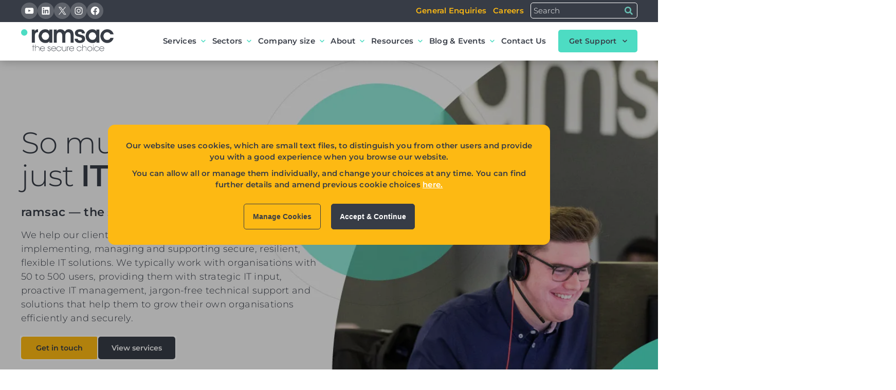

--- FILE ---
content_type: text/html; charset=UTF-8
request_url: https://www.ramsac.com/
body_size: 24031
content:
<!DOCTYPE html>
<html lang="en-GB">

<head>
    <meta charset="UTF-8" />
    <meta name="viewport" content="width=device-width, initial-scale=1, shrink-to-fit=no">
    <link rel="apple-touch-icon" sizes="180x180"
        href="https://www.ramsac.com/wp-content/themes/ramsac/dist/img/favicon/apple-touch-icon.png">
    <link rel="icon" type="image/png" sizes="32x32"
        href="https://www.ramsac.com/wp-content/themes/ramsac/dist/img/favicon/favicon-32x32.png">
    <link rel="icon" type="image/png" sizes="16x16"
        href="https://www.ramsac.com/wp-content/themes/ramsac/dist/img/favicon/favicon-16x16.png">
    <link rel="dns-prefetch" href="https://player.vimeo.com">

    
        <!-- MS Clarity -->
    <!-- MS Clarity -->
<!--     <script type="text/javascript">
        (function(c,l,a,r,i,t,y){
            c[a]=c[a]||function(){(c[a].q=c[a].q||[]).push(arguments)};
            t=l.createElement(r);t.async=1;t.src=https://www.clarity.ms/tag/+i;
            y=l.getElementsByTagName(r)[0];y.parentNode.insertBefore(t,y);
        })(window, document, "clarity", "script", "6nrm7fivbm");
    </script> -->
    <!-- End - MS Clarity -->
    <meta name='robots' content='index, follow, max-image-preview:large, max-snippet:-1, max-video-preview:-1' />

	<!-- This site is optimized with the Yoast SEO plugin v24.5 - https://yoast.com/wordpress/plugins/seo/ -->
	<title>ramsac – Award-winning, UK-Based IT Support Services</title>
	<meta name="description" content="At ramsac, we speak your language. We work with small and mid-sized organisations to deliver flexible, resilient IT services to help you grow. Discover more." />
	<link rel="canonical" href="https://www.ramsac.com/" />
	<meta property="og:locale" content="en_GB" />
	<meta property="og:type" content="website" />
	<meta property="og:title" content="ramsac – Award-winning, UK-Based IT Support Services" />
	<meta property="og:description" content="At ramsac, we speak your language. We work with small and mid-sized organisations to deliver flexible, resilient IT services to help you grow. Discover more." />
	<meta property="og:url" content="https://www.ramsac.com/" />
	<meta property="og:site_name" content="ramsac Ltd" />
	<meta property="article:modified_time" content="2025-11-25T16:34:19+00:00" />
	<meta property="og:image" content="https://www.ramsac.com/wp-content/uploads/2022/11/ramsac_Website__hero_img.jpg" />
	<meta property="og:image:width" content="1439" />
	<meta property="og:image:height" content="732" />
	<meta property="og:image:type" content="image/jpeg" />
	<meta name="twitter:card" content="summary_large_image" />
	<script type="application/ld+json" class="yoast-schema-graph">{"@context":"https://schema.org","@graph":[{"@type":"WebPage","@id":"https://www.ramsac.com/","url":"https://www.ramsac.com/","name":"ramsac – Award-winning, UK-Based IT Support Services","isPartOf":{"@id":"https://www.ramsac.com/#website"},"about":{"@id":"https://www.ramsac.com/#organization"},"primaryImageOfPage":{"@id":"https://www.ramsac.com/#primaryimage"},"image":{"@id":"https://www.ramsac.com/#primaryimage"},"thumbnailUrl":"https://www.ramsac.com/wp-content/uploads/2022/11/ramsac_Website__hero_img.jpg","datePublished":"2021-10-01T14:56:54+00:00","dateModified":"2025-11-25T16:34:19+00:00","description":"At ramsac, we speak your language. We work with small and mid-sized organisations to deliver flexible, resilient IT services to help you grow. Discover more.","breadcrumb":{"@id":"https://www.ramsac.com/#breadcrumb"},"inLanguage":"en-GB","potentialAction":[{"@type":"ReadAction","target":["https://www.ramsac.com/"]}]},{"@type":"ImageObject","inLanguage":"en-GB","@id":"https://www.ramsac.com/#primaryimage","url":"https://www.ramsac.com/wp-content/uploads/2022/11/ramsac_Website__hero_img.jpg","contentUrl":"https://www.ramsac.com/wp-content/uploads/2022/11/ramsac_Website__hero_img.jpg","width":1439,"height":732,"caption":"ramsac Office"},{"@type":"BreadcrumbList","@id":"https://www.ramsac.com/#breadcrumb","itemListElement":[{"@type":"ListItem","position":1,"name":"ramsac"}]},{"@type":"WebSite","@id":"https://www.ramsac.com/#website","url":"https://www.ramsac.com/","name":"ramsac Ltd","description":"","publisher":{"@id":"https://www.ramsac.com/#organization"},"potentialAction":[{"@type":"SearchAction","target":{"@type":"EntryPoint","urlTemplate":"https://www.ramsac.com/?s={search_term_string}"},"query-input":{"@type":"PropertyValueSpecification","valueRequired":true,"valueName":"search_term_string"}}],"inLanguage":"en-GB"},{"@type":"Organization","@id":"https://www.ramsac.com/#organization","name":"ramsac Ltd","url":"https://www.ramsac.com/","logo":{"@type":"ImageObject","inLanguage":"en-GB","@id":"https://www.ramsac.com/#/schema/logo/image/","url":"https://www.ramsac.com/wp-content/uploads/2023/01/ramsacsecure-choice-logo.png","contentUrl":"https://www.ramsac.com/wp-content/uploads/2023/01/ramsacsecure-choice-logo.png","width":100,"height":24,"caption":"ramsac Ltd"},"image":{"@id":"https://www.ramsac.com/#/schema/logo/image/"}}]}</script>
	<!-- / Yoast SEO plugin. -->


<link rel='stylesheet' id='wp-block-library-css' href='https://www.ramsac.com/wp-includes/css/dist/block-library/style.min.css' type='text/css' media='all' />
<style id='classic-theme-styles-inline-css' type='text/css'>
/*! This file is auto-generated */
.wp-block-button__link{color:#fff;background-color:#32373c;border-radius:9999px;box-shadow:none;text-decoration:none;padding:calc(.667em + 2px) calc(1.333em + 2px);font-size:1.125em}.wp-block-file__button{background:#32373c;color:#fff;text-decoration:none}
</style>
<link rel='stylesheet' id='contact-form-7-css' href='https://www.ramsac.com/wp-content/plugins/contact-form-7/includes/css/styles.css' type='text/css' media='all' />
<link rel='stylesheet' id='theme-style-css' href='https://www.ramsac.com/wp-content/themes/ramsac/dist/css/style.css' type='text/css' media='all' />
<link rel='shortlink' href='https://www.ramsac.com/' />
<!-- Google Tag Manager Consent Mode -->
<script>
window.dataLayer = window.dataLayer || [];
function gtag(){window.dataLayer.push(arguments);}

let ad_storage_choice = 'denied';
let analytics_storage_choice = 'denied';
let personalization_storage_choice = 'denied';
let ad_personalization_choice = 'denied';
let ad_user_data_choice = 'denied';

gtag('consent', 'default', {
    'ad_storage': ad_storage_choice,
    'analytics_storage': analytics_storage_choice,
    'personalization_storage': personalization_storage_choice,
    'ad_personalization': ad_personalization_choice,
    'ad_user_data': ad_user_data_choice,
    'wait_for_update': 1500
});

if (document.cookie.indexOf('mrs_cookie_popup=') != '-1') {
    if (document.cookie.indexOf("marketing=1") !== -1) {
        ad_storage_choice = 'granted';
        ad_user_data_choice = 'granted';
    } else {
        gtag('set', 'ads_data_redaction', true);
    }
    if (document.cookie.indexOf("analytics=1") !== -1) {
        analytics_storage_choice = 'granted';
    }
    if (document.cookie.indexOf("ads=1") !== -1) {
        personalization_storage_choice = 'granted';
        ad_personalization_choice = 'granted';
    }
}

if (
    ad_storage_choice === 'granted' ||
    analytics_storage_choice === 'granted' ||
    personalization_storage_choice === 'granted' ||
    ad_personalization_choice === 'granted' ||
    ad_user_data_choice === 'granted'
) {
    gtag('consent', 'update', {
        ad_storage: ad_storage_choice,
        analytics_storage: analytics_storage_choice,
        personalization_storage: personalization_storage_choice,
        ad_personalization: ad_personalization_choice,
        ad_user_data: ad_user_data_choice
    });
}
</script>
<!-- End Google Tag Manager Consent Mode -->
    <!-- Google Tag Manager -->
    <script>
        (function (w, d, s, l, i) {
            w[l] = w[l] || [];
            w[l].push({
                'gtm.start': new Date().getTime(),
                event: 'gtm.js'
            });
            var f = d.getElementsByTagName(s)[0],
                j = d.createElement(s),
                dl = l != 'dataLayer' ? '&l=' + l : '';
            j.async = true;
            j.src =
                'https://www.googletagmanager.com/gtm.js?id=' + i + dl;
            f.parentNode.insertBefore(j, f);
        })(window, document, 'script', 'dataLayer', 'GTM-KJX2LGM');
    </script>
    <script type="text/javascript" async src="https://bot.leadoo.com/bot/dynamic.js?company=0SCXeTZw"></script>
    <style>
:root {
    --brand-1:#fdb913;--brand-2:#4ddcc3;--brand-3:#373c46;--background-1:#f4f5f6;--brand-light:#ffffff;--grid_xxlarge:1920px;--grid_xlarge:1420px;--grid_large:1199px;--grid_medium:992px;--grid_small:768px;--grid_xsmall:576px;--global_space:3.5rem;}

@font-face {
    font-family: 'Montserrat';
    font-style: normal;
    font-weight: 300;
    font-display: swap;
    src: url('https://www.ramsac.com/wp-content/themes/ramsac/dist/font/montserrat-latin-300.woff2') format('woff2');
    unicode-range: U+0000-00FF, U+0131, U+0152-0153, U+02BB-02BC, U+02C6, U+02DA, U+02DC, U+0304, U+0308, U+0329, U+2000-206F, U+2074, U+20AC, U+2122, U+2191, U+2193, U+2212, U+2215, U+FEFF, U+FFFD;
}
@font-face {
    font-family: 'Montserrat';
    font-style: normal;
    font-weight: 600;
    font-display: swap;
    src: url('https://www.ramsac.com/wp-content/themes/ramsac/dist/font/montserrat-latin-600.woff2') format('woff2');
    unicode-range: U+0000-00FF, U+0131, U+0152-0153, U+02BB-02BC, U+02C6, U+02DA, U+02DC, U+0304, U+0308, U+0329, U+2000-206F, U+2074, U+20AC, U+2122, U+2191, U+2193, U+2212, U+2215, U+FEFF, U+FFFD;
}
.youtube-placeholder {
    position: relative;
    background-size: cover;
    cursor: pointer;
    width: 100%;
    height: 0;
    padding-bottom: 56.25%; /* 16:9 aspect ratio */
    overflow: hidden;
}

.play-button {
    position: absolute;
    top: 50%;
    left: 50%;
    width: 75px; /* Diameter of the circle */
    height: 75px; /* Diameter of the circle */
    background-color: rgba(0, 0, 0, 0.6); /* Semi-transparent black */
    border-radius: 50%; /* Circle */
    transform: translate(-50%, -50%);
    pointer-events: none; /* Makes sure the div doesn't interfere with the click event */

    /* The ::before pseudo-element will create the triangle inside the circle */
    &::before {
        content: '';
        position: absolute;
        top: 50%;
        left: 50%;
        width: 0;
        height: 0;
        border-style: solid;
        border-width: 15px 0 15px 25px; /* This creates the triangle shape */
        border-color: transparent transparent transparent #ffffff; /* Left triangle */
        transform: translate(-50%, -50%);
    }
}

.youtube-source {
    text-align: center;
    margin-top: 10px;
}

.youtube-source a {
    text-decoration: none;
    font-weight: bold;
}

.youtube-source a:hover {
    text-decoration: underline;
}


.wp-embed-responsive .wp-block-embed__wrapper:before {
    padding-top: 0 !important;
}

/* Add play icon or any additional styling to the .play-button here */
</style>
<script>
function loadYoutubeVideo(element) {
    const videoId = element.getAttribute("data-video-id");
    const iframeHTML = `<iframe loading="lazy" width="100%" height="100%" src="https://www.youtube.com/embed/${videoId}?autoplay=1" frameborder="0" allow="accelerometer; autoplay; clipboard-write; encrypted-media; gyroscope; picture-in-picture" allowfullscreen></iframe>`;

    element.innerHTML = iframeHTML;
    element.onclick = null; // Remove the click event
}
</script>	
	<script src="https://57a2c40c4f344e2c844ad04a9f31b960.js.ubembed.com" async></script>
	
</head>

<body class="home page-template-default page page-id-2 wp-embed-responsive">
            <!-- Google Tag Manager (noscript) -->
    <noscript><iframe loading="lazy" src="https://www.googletagmanager.com/ns.html?id=GTM-KJX2LGM" height="0" width="0"
            style="display:none;visibility:hidden"></iframe></noscript>
    <!-- End Google Tag Manager (noscript) -->

    <header id="header-main">
    <!-- header upper -->
    <div class="container-fluid" id="header-upper">
        <div class="wp-block-group">
            <div class="wp-block-group__inner-container">
                <div class="widget header-upper-col-1">
<div class="wp-block-group has-brand-3-background-color has-background"><div class="wp-block-group__inner-container">
<div class="wp-block-columns">
<div class="wp-block-column">
<ul class="wp-block-social-links"><li class="wp-social-link wp-social-link-youtube  wp-block-social-link"><a rel="noopener nofollow" target="_blank" href="https://www.youtube.com/user/ramsacltd" class="wp-block-social-link-anchor"><svg width="24" height="24" viewBox="0 0 24 24" version="1.1" xmlns="http://www.w3.org/2000/svg" aria-hidden="true" focusable="false"><path d="M21.8,8.001c0,0-0.195-1.378-0.795-1.985c-0.76-0.797-1.613-0.801-2.004-0.847c-2.799-0.202-6.997-0.202-6.997-0.202 h-0.009c0,0-4.198,0-6.997,0.202C4.608,5.216,3.756,5.22,2.995,6.016C2.395,6.623,2.2,8.001,2.2,8.001S2,9.62,2,11.238v1.517 c0,1.618,0.2,3.237,0.2,3.237s0.195,1.378,0.795,1.985c0.761,0.797,1.76,0.771,2.205,0.855c1.6,0.153,6.8,0.201,6.8,0.201 s4.203-0.006,7.001-0.209c0.391-0.047,1.243-0.051,2.004-0.847c0.6-0.607,0.795-1.985,0.795-1.985s0.2-1.618,0.2-3.237v-1.517 C22,9.62,21.8,8.001,21.8,8.001z M9.935,14.594l-0.001-5.62l5.404,2.82L9.935,14.594z"></path></svg><span class="wp-block-social-link-label screen-reader-text">YouTube</span></a></li>

<li class="wp-social-link wp-social-link-linkedin  wp-block-social-link"><a rel="noopener nofollow" target="_blank" href="http://www.linkedin.com/company/ramsac" class="wp-block-social-link-anchor"><svg width="24" height="24" viewBox="0 0 24 24" version="1.1" xmlns="http://www.w3.org/2000/svg" aria-hidden="true" focusable="false"><path d="M19.7,3H4.3C3.582,3,3,3.582,3,4.3v15.4C3,20.418,3.582,21,4.3,21h15.4c0.718,0,1.3-0.582,1.3-1.3V4.3 C21,3.582,20.418,3,19.7,3z M8.339,18.338H5.667v-8.59h2.672V18.338z M7.004,8.574c-0.857,0-1.549-0.694-1.549-1.548 c0-0.855,0.691-1.548,1.549-1.548c0.854,0,1.547,0.694,1.547,1.548C8.551,7.881,7.858,8.574,7.004,8.574z M18.339,18.338h-2.669 v-4.177c0-0.996-0.017-2.278-1.387-2.278c-1.389,0-1.601,1.086-1.601,2.206v4.249h-2.667v-8.59h2.559v1.174h0.037 c0.356-0.675,1.227-1.387,2.526-1.387c2.703,0,3.203,1.779,3.203,4.092V18.338z"></path></svg><span class="wp-block-social-link-label screen-reader-text">LinkedIn</span></a></li>

<li class="wp-social-link wp-social-link-x  wp-block-social-link"><a rel="noopener nofollow" target="_blank" href="https://x.com/ramsac_ltd" class="wp-block-social-link-anchor"><svg width="24" height="24" viewBox="0 0 24 24" version="1.1" xmlns="http://www.w3.org/2000/svg" aria-hidden="true" focusable="false"><path d="M13.982 10.622 20.54 3h-1.554l-5.693 6.618L8.745 3H3.5l6.876 10.007L3.5 21h1.554l6.012-6.989L15.868 21h5.245l-7.131-10.378Zm-2.128 2.474-.697-.997-5.543-7.93H8l4.474 6.4.697.996 5.815 8.318h-2.387l-4.745-6.787Z" /></svg><span class="wp-block-social-link-label screen-reader-text">X</span></a></li>

<li class="wp-social-link wp-social-link-instagram  wp-block-social-link"><a rel="noopener nofollow" target="_blank" href="https://www.instagram.com/lifeatramsac/" class="wp-block-social-link-anchor"><svg width="24" height="24" viewBox="0 0 24 24" version="1.1" xmlns="http://www.w3.org/2000/svg" aria-hidden="true" focusable="false"><path d="M12,4.622c2.403,0,2.688,0.009,3.637,0.052c0.877,0.04,1.354,0.187,1.671,0.31c0.42,0.163,0.72,0.358,1.035,0.673 c0.315,0.315,0.51,0.615,0.673,1.035c0.123,0.317,0.27,0.794,0.31,1.671c0.043,0.949,0.052,1.234,0.052,3.637 s-0.009,2.688-0.052,3.637c-0.04,0.877-0.187,1.354-0.31,1.671c-0.163,0.42-0.358,0.72-0.673,1.035 c-0.315,0.315-0.615,0.51-1.035,0.673c-0.317,0.123-0.794,0.27-1.671,0.31c-0.949,0.043-1.233,0.052-3.637,0.052 s-2.688-0.009-3.637-0.052c-0.877-0.04-1.354-0.187-1.671-0.31c-0.42-0.163-0.72-0.358-1.035-0.673 c-0.315-0.315-0.51-0.615-0.673-1.035c-0.123-0.317-0.27-0.794-0.31-1.671C4.631,14.688,4.622,14.403,4.622,12 s0.009-2.688,0.052-3.637c0.04-0.877,0.187-1.354,0.31-1.671c0.163-0.42,0.358-0.72,0.673-1.035 c0.315-0.315,0.615-0.51,1.035-0.673c0.317-0.123,0.794-0.27,1.671-0.31C9.312,4.631,9.597,4.622,12,4.622 M12,3 C9.556,3,9.249,3.01,8.289,3.054C7.331,3.098,6.677,3.25,6.105,3.472C5.513,3.702,5.011,4.01,4.511,4.511 c-0.5,0.5-0.808,1.002-1.038,1.594C3.25,6.677,3.098,7.331,3.054,8.289C3.01,9.249,3,9.556,3,12c0,2.444,0.01,2.751,0.054,3.711 c0.044,0.958,0.196,1.612,0.418,2.185c0.23,0.592,0.538,1.094,1.038,1.594c0.5,0.5,1.002,0.808,1.594,1.038 c0.572,0.222,1.227,0.375,2.185,0.418C9.249,20.99,9.556,21,12,21s2.751-0.01,3.711-0.054c0.958-0.044,1.612-0.196,2.185-0.418 c0.592-0.23,1.094-0.538,1.594-1.038c0.5-0.5,0.808-1.002,1.038-1.594c0.222-0.572,0.375-1.227,0.418-2.185 C20.99,14.751,21,14.444,21,12s-0.01-2.751-0.054-3.711c-0.044-0.958-0.196-1.612-0.418-2.185c-0.23-0.592-0.538-1.094-1.038-1.594 c-0.5-0.5-1.002-0.808-1.594-1.038c-0.572-0.222-1.227-0.375-2.185-0.418C14.751,3.01,14.444,3,12,3L12,3z M12,7.378 c-2.552,0-4.622,2.069-4.622,4.622S9.448,16.622,12,16.622s4.622-2.069,4.622-4.622S14.552,7.378,12,7.378z M12,15 c-1.657,0-3-1.343-3-3s1.343-3,3-3s3,1.343,3,3S13.657,15,12,15z M16.804,6.116c-0.596,0-1.08,0.484-1.08,1.08 s0.484,1.08,1.08,1.08c0.596,0,1.08-0.484,1.08-1.08S17.401,6.116,16.804,6.116z"></path></svg><span class="wp-block-social-link-label screen-reader-text">Instagram</span></a></li>

<li class="wp-social-link wp-social-link-facebook  wp-block-social-link"><a rel="noopener nofollow" target="_blank" href="https://www.facebook.com/ramsac.ltd/" class="wp-block-social-link-anchor"><svg width="24" height="24" viewBox="0 0 24 24" version="1.1" xmlns="http://www.w3.org/2000/svg" aria-hidden="true" focusable="false"><path d="M12 2C6.5 2 2 6.5 2 12c0 5 3.7 9.1 8.4 9.9v-7H7.9V12h2.5V9.8c0-2.5 1.5-3.9 3.8-3.9 1.1 0 2.2.2 2.2.2v2.5h-1.3c-1.2 0-1.6.8-1.6 1.6V12h2.8l-.4 2.9h-2.3v7C18.3 21.1 22 17 22 12c0-5.5-4.5-10-10-10z"></path></svg><span class="wp-block-social-link-label screen-reader-text">Facebook</span></a></li></ul>
</div>



<div class="wp-block-column"><div class="widget widget_nav_menu"><div class="menu-quick-links-container"><ul id="menu-quick-links" class="menu"><li id="menu-item-9580" class="menu-item menu-item-type-post_type menu-item-object-page menu-item-9580"><a href="https://www.ramsac.com/contact-us/">General Enquiries</a></li>
<li id="menu-item-8338" class="menu-item menu-item-type-custom menu-item-object-custom menu-item-8338"><a href="https://careers.ramsac.com/">Careers</a></li>
</ul></div></div>

<form role="search" method="get" action="https://www.ramsac.com/" class="wp-block-search__button-outside wp-block-search__text-button wp-block-search"    ><label class="wp-block-search__label screen-reader-text" for="wp-block-search__input-1" >Search</label><div class="wp-block-search__inside-wrapper " ><input class="wp-block-search__input" id="wp-block-search__input-1" placeholder="Search" value="" type="search" name="s" required /><button aria-label="Search" class="wp-block-search__button wp-element-button" type="submit" >Search</button></div></form></div>
</div>
</div></div>
</div>            </div>
        </div>
    </div>
    <!-- header lower -->
    <!-- .container-menu -->
    <div class="container-fluid" id="header-lower">
        <input type="checkbox" id="mobile-menu">
        <div class="wp-block-group">
            <div class="wp-block-group__inner-container">
                <div class="wp-block-columns">
                    <div class="wp-block-column">
                        <a href="/" class="logo">
                                                        <img loading="lazy"  srcset="" data-no-srcset src="https://www.ramsac.com/wp-content/picasso/2023/01/ramsac_main_logo_RGB-small.webp" alt="Site Logo" >
                                                    </a>
                    </div>
                    <div class="wp-block-column">
                        <!-- Main Menu -->
                        <div class="widget header-lower-col-2"><div class="menu-main-menu-container"><ul id="menu-main-menu" class="menu"><li id="menu-item-9698" class="mega-menu menu-item menu-item-type-post_type menu-item-object-page menu-item-has-children menu-item-9698"><a href="https://www.ramsac.com/managed-it-support/">Services</a>
<ul class="sub-menu">
	<li id="menu-item-10208" class="menu-item menu-item-type-custom menu-item-object-custom menu-item-has-children menu-item-10208"><a href="#">Managed IT Support</a>
	<ul class="sub-menu">
		<li id="menu-item-24554" class="menu-item menu-item-type-post_type menu-item-object-page menu-item-24554"><a href="https://www.ramsac.com/managed-it-support/">Managed IT Support </a></li>
		<li id="menu-item-10169" class="menu-item menu-item-type-post_type menu-item-object-page menu-item-10169"><a href="https://www.ramsac.com/cloud-migration-services/">Cloud Migration Services</a></li>
		<li id="menu-item-9370" class="menu-item menu-item-type-post_type menu-item-object-page menu-item-9370"><a href="https://www.ramsac.com/it-consultancy-services/">IT Projects &#038; Consultancy</a></li>
		<li id="menu-item-9551" class="menu-item menu-item-type-post_type menu-item-object-page menu-item-9551"><a href="https://www.ramsac.com/it-strategy-review/">Strategic Planning</a></li>
		<li id="menu-item-18099" class="menu-item menu-item-type-post_type menu-item-object-page menu-item-18099"><a href="https://www.ramsac.com/it-audit/">IT Audit</a></li>
	</ul>
</li>
	<li id="menu-item-10209" class="menu-item menu-item-type-custom menu-item-object-custom menu-item-has-children menu-item-10209"><a href="#">Cybersecurity</a>
	<ul class="sub-menu">
		<li id="menu-item-10167" class="menu-item menu-item-type-post_type menu-item-object-page menu-item-10167"><a href="https://www.ramsac.com/managed-cybersecurity-services/">Cybersecurity Services</a></li>
		<li id="menu-item-15017" class="menu-item menu-item-type-post_type menu-item-object-page menu-item-15017"><a href="https://www.ramsac.com/managed-cybersecurity-services/cybersecurity-monitoring/">Cybersecurity Monitoring</a></li>
		<li id="menu-item-16976" class="menu-item menu-item-type-post_type menu-item-object-page menu-item-16976"><a href="https://www.ramsac.com/managed-cybersecurity-services/cybersecurity-consultancy/">Cybersecurity Consultancy</a></li>
		<li id="menu-item-11748" class="menu-item menu-item-type-post_type menu-item-object-page menu-item-11748"><a href="https://www.ramsac.com/managed-cybersecurity-services/cybersecurity-phishing-awareness-training/">Cybersecurity Awareness &#038; Training</a></li>
		<li id="menu-item-9553" class="menu-item menu-item-type-post_type menu-item-object-page menu-item-9553"><a href="https://www.ramsac.com/managed-cybersecurity-services/cybersecurity-audits/">Cybersecurity Audits</a></li>
		<li id="menu-item-13058" class="menu-item menu-item-type-post_type menu-item-object-page menu-item-13058"><a href="https://www.ramsac.com/managed-cybersecurity-services/cyber-resilience-certification/">Cyber Resilience Certification</a></li>
		<li id="menu-item-10770" class="menu-item menu-item-type-post_type menu-item-object-page menu-item-10770"><a href="https://www.ramsac.com/managed-cybersecurity-services/cyber-essentials-accreditation/">Cyber Essentials</a></li>
		<li id="menu-item-18380" class="menu-item menu-item-type-post_type menu-item-object-page menu-item-18380"><a href="https://www.ramsac.com/managed-cybersecurity-services/vmaas-vulnerability-management-as-a-service/">Vulnerability Management (VMaaS)</a></li>
	</ul>
</li>
	<li id="menu-item-55" class="menu-item menu-item-type-custom menu-item-object-custom menu-item-has-children menu-item-55"><a>Microsoft Expertise</a>
	<ul class="sub-menu">
		<li id="menu-item-9554" class="menu-item menu-item-type-post_type menu-item-object-page menu-item-9554"><a href="https://www.ramsac.com/microsoft-365-migration/">Microsoft 365</a></li>
		<li id="menu-item-15408" class="menu-item menu-item-type-custom menu-item-object-custom menu-item-15408"><a href="/cloud-migration-services/endpoint-management-solutions/">Microsoft Intune</a></li>
		<li id="menu-item-9555" class="menu-item menu-item-type-post_type menu-item-object-page menu-item-9555"><a href="https://www.ramsac.com/microsoft-365-migration/sharepoint/">Microsoft SharePoint</a></li>
		<li id="menu-item-17380" class="menu-item menu-item-type-post_type menu-item-object-page menu-item-17380"><a href="https://www.ramsac.com/microsoft-365-migration/power-bi-consultancy/">Microsoft Power BI</a></li>
		<li id="menu-item-24639" class="menu-item menu-item-type-post_type menu-item-object-page menu-item-24639"><a href="https://www.ramsac.com/microsoft-365-migration/data-security-framework/">Data Security Framework</a></li>
	</ul>
</li>
	<li id="menu-item-17381" class="menu-item menu-item-type-custom menu-item-object-custom menu-item-has-children menu-item-17381"><a href="#">AI</a>
	<ul class="sub-menu">
		<li id="menu-item-17384" class="menu-item menu-item-type-post_type menu-item-object-page menu-item-17384"><a href="https://www.ramsac.com/ai-consulting-services/">AI Consulting</a></li>
		<li id="menu-item-17382" class="menu-item menu-item-type-post_type menu-item-object-page menu-item-17382"><a href="https://www.ramsac.com/ai-consulting-services/ai-copilot-readiness-assessment/">AI Readiness Assessment</a></li>
		<li id="menu-item-16537" class="menu-item menu-item-type-post_type menu-item-object-page menu-item-16537"><a href="https://www.ramsac.com/ai-consulting-services/ai-courses-for-business-leaders/">AI Training Courses</a></li>
	</ul>
</li>
</ul>
</li>
<li id="menu-item-9705" class="mega-menu single menu-item menu-item-type-post_type menu-item-object-page menu-item-has-children menu-item-9705"><a href="https://www.ramsac.com/sectors/">Sectors</a>
<ul class="sub-menu">
	<li id="menu-item-10202" class="menu-item menu-item-type-custom menu-item-object-custom menu-item-has-children menu-item-10202"><a>Sectors</a>
	<ul class="sub-menu">
		<li id="menu-item-9034" class="menu-item menu-item-type-post_type menu-item-object-page menu-item-9034"><a href="https://www.ramsac.com/sectors/business-it-support/">Business</a></li>
		<li id="menu-item-9015" class="menu-item menu-item-type-post_type menu-item-object-page menu-item-9015"><a href="https://www.ramsac.com/sectors/charity-it-support/">Charities</a></li>
		<li id="menu-item-9033" class="menu-item menu-item-type-post_type menu-item-object-page menu-item-9033"><a href="https://www.ramsac.com/sectors/it-support-financial-services/">Finance</a></li>
		<li id="menu-item-9028" class="menu-item menu-item-type-post_type menu-item-object-page menu-item-9028"><a href="https://www.ramsac.com/sectors/it-support-for-accountants/">Accounting</a></li>
		<li id="menu-item-9010" class="menu-item menu-item-type-post_type menu-item-object-page menu-item-9010"><a href="https://www.ramsac.com/sectors/it-support-for-civil-engineers/">Civil Engineering</a></li>
		<li id="menu-item-9021" class="menu-item menu-item-type-post_type menu-item-object-page menu-item-9021"><a href="https://www.ramsac.com/sectors/it-support-law-firms/">Law</a></li>
		<li id="menu-item-9027" class="menu-item menu-item-type-post_type menu-item-object-page menu-item-9027"><a href="https://www.ramsac.com/sectors/it-support-for-insurance/">Insurance</a></li>
	</ul>
</li>
</ul>
</li>
<li id="menu-item-18916" class="menu-item menu-item-type-post_type menu-item-object-page menu-item-has-children menu-item-18916"><a href="https://www.ramsac.com/company-size/">Company size</a>
<ul class="sub-menu">
	<li id="menu-item-18917" class="menu-item menu-item-type-post_type menu-item-object-page menu-item-18917"><a href="https://www.ramsac.com/company-size/large-companies/">Large Companies</a></li>
	<li id="menu-item-18918" class="menu-item menu-item-type-post_type menu-item-object-page menu-item-18918"><a href="https://www.ramsac.com/company-size/medium-companies/">Small &#038; Medium Companies</a></li>
</ul>
</li>
<li id="menu-item-9571" class="mega-menu single menu-item menu-item-type-post_type menu-item-object-page menu-item-has-children menu-item-9571"><a href="https://www.ramsac.com/about-us/">About</a>
<ul class="sub-menu">
	<li id="menu-item-9569" class="menu-item menu-item-type-custom menu-item-object-custom menu-item-has-children menu-item-9569"><a>About Us</a>
	<ul class="sub-menu">
		<li id="menu-item-10170" class="menu-item menu-item-type-post_type menu-item-object-page menu-item-10170"><a href="https://www.ramsac.com/about-us/">Our Story</a></li>
		<li id="menu-item-9557" class="menu-item menu-item-type-post_type menu-item-object-page menu-item-9557"><a href="https://www.ramsac.com/about-us/dell-technologies-gold-partner/">Dell Gold Partnership</a></li>
		<li id="menu-item-8287" class="menu-item menu-item-type-post_type_archive menu-item-object-case-studies menu-item-8287"><a href="https://www.ramsac.com/case-studies/">Case Studies</a></li>
		<li id="menu-item-8950" class="menu-item menu-item-type-post_type menu-item-object-page menu-item-8950"><a href="https://www.ramsac.com/about-us/our-values/">Our Values</a></li>
		<li id="menu-item-9558" class="menu-item menu-item-type-post_type menu-item-object-page menu-item-9558"><a href="https://www.ramsac.com/about-us/microsoft-solutions-partner-modern-work/">Microsoft Solutions Partner</a></li>
		<li id="menu-item-9556" class="menu-item menu-item-type-post_type menu-item-object-page menu-item-9556"><a href="https://www.ramsac.com/contact-us/">Contact Us</a></li>
		<li id="menu-item-8949" class="menu-item menu-item-type-post_type menu-item-object-page menu-item-8949"><a href="https://www.ramsac.com/about-us/our-people/">Our People</a></li>
		<li id="menu-item-8947" class="menu-item menu-item-type-post_type menu-item-object-page menu-item-8947"><a href="https://www.ramsac.com/about-us/diversity-at-ramsac/">Diversity</a></li>
	</ul>
</li>
</ul>
</li>
<li id="menu-item-9573" class="mega-menu single menu-item menu-item-type-post_type menu-item-object-page menu-item-has-children menu-item-9573"><a href="https://www.ramsac.com/it-resources/">Resources</a>
<ul class="sub-menu">
	<li id="menu-item-9568" class="menu-item menu-item-type-custom menu-item-object-custom menu-item-has-children menu-item-9568"><a>Resources</a>
	<ul class="sub-menu">
		<li id="menu-item-18657" class="menu-item menu-item-type-taxonomy menu-item-object-resource-types menu-item-18657"><a href="https://www.ramsac.com/it-resources/ai/">AI</a></li>
		<li id="menu-item-10138" class="menu-item menu-item-type-taxonomy menu-item-object-resource-types menu-item-10138"><a href="https://www.ramsac.com/it-resources/adaptable-working/">Adaptable working</a></li>
		<li id="menu-item-9564" class="menu-item menu-item-type-taxonomy menu-item-object-resource-types menu-item-9564"><a href="https://www.ramsac.com/it-resources/microsoft-365/">Microsoft 365</a></li>
		<li id="menu-item-9565" class="menu-item menu-item-type-taxonomy menu-item-object-resource-types menu-item-9565"><a href="https://www.ramsac.com/it-resources/cybersecurity/">Cybersecurity</a></li>
		<li id="menu-item-9566" class="menu-item menu-item-type-taxonomy menu-item-object-resource-types menu-item-9566"><a href="https://www.ramsac.com/it-resources/cloud/">Cloud</a></li>
		<li id="menu-item-10139" class="menu-item menu-item-type-taxonomy menu-item-object-resource-types menu-item-10139"><a href="https://www.ramsac.com/it-resources/ramsac/">ramsac</a></li>
	</ul>
</li>
</ul>
</li>
<li id="menu-item-8943" class="menu-item menu-item-type-custom menu-item-object-custom menu-item-has-children menu-item-8943"><a href="/blog/">Blog &#038; Events</a>
<ul class="sub-menu">
	<li id="menu-item-8941" class="menu-item menu-item-type-post_type menu-item-object-page menu-item-8941"><a href="https://www.ramsac.com/blog/">IT Blog</a></li>
	<li id="menu-item-8942" class="menu-item menu-item-type-post_type_archive menu-item-object-events menu-item-8942"><a href="https://www.ramsac.com/events/">Events</a></li>
</ul>
</li>
<li id="menu-item-8944" class="menu-item menu-item-type-post_type menu-item-object-page menu-item-8944"><a href="https://www.ramsac.com/contact-us/">Contact Us</a></li>
<li id="menu-item-10165" class="mobile-only orange menu-item menu-item-type-custom menu-item-object-custom menu-item-10165"><a target="_blank" rel="noopener" href="https://portal.ramsac.com/">Support Portal</a></li>
<li id="menu-item-10166" class="mobile-only orange menu-item menu-item-type-post_type menu-item-object-page menu-item-10166"><a href="https://www.ramsac.com/about-us/careers/">Careers</a></li>
</ul></div></div><div class="widget header-lower-col-2"><div class="menu-support-dropdown-container"><ul id="menu-support-dropdown" class="menu"><li id="menu-item-9574" class="wp-block-button__link has-brand-2-background-color has-background menu-item menu-item-type-custom menu-item-object-custom menu-item-has-children menu-item-9574"><a href="/contact-us/#existing-customers">Get Support</a>
<ul class="sub-menu">
	<li id="menu-item-9579" class="menu-item menu-item-type-custom menu-item-object-custom menu-item-9579"><a target="_blank" rel="noopener" href="https://portal.ramsac.com/">Support Portal Login</a></li>
	<li id="menu-item-22536" class="label menu-item menu-item-type-custom menu-item-object-custom menu-item-has-children menu-item-22536"><a href="tel:01483617861">Sales Enquiries</a>
	<ul class="sub-menu">
		<li id="menu-item-22537" class="menu-item menu-item-type-custom menu-item-object-custom menu-item-22537"><a href="tel:01483617861">01483 617 861</a></li>
	</ul>
</li>
	<li id="menu-item-9577" class="label menu-item menu-item-type-custom menu-item-object-custom menu-item-has-children menu-item-9577"><a href="tel:01483412040">General Enquiries</a>
	<ul class="sub-menu">
		<li id="menu-item-9578" class="menu-item menu-item-type-custom menu-item-object-custom menu-item-9578"><a href="tel:01483412040">01483 412 040</a></li>
	</ul>
</li>
	<li id="menu-item-9575" class="label menu-item menu-item-type-custom menu-item-object-custom menu-item-has-children menu-item-9575"><a href="tel:01483963290">Team Cedar</a>
	<ul class="sub-menu">
		<li id="menu-item-9576" class="menu-item menu-item-type-custom menu-item-object-custom menu-item-9576"><a href="tel:01483963290">01483 963 290</a></li>
	</ul>
</li>
	<li id="menu-item-9581" class="label menu-item menu-item-type-custom menu-item-object-custom menu-item-has-children menu-item-9581"><a href="tel:01483963292">Team Maple</a>
	<ul class="sub-menu">
		<li id="menu-item-9582" class="menu-item menu-item-type-custom menu-item-object-custom menu-item-9582"><a href="tel:01483963292">01483 963 292</a></li>
	</ul>
</li>
</ul>
</li>
</ul></div></div>                        <div class="mobile-box">
                            <label for="mobile-menu" aria-hidden="true"><span
                                    class="screen-reader-text">Close</span></label>
                            <div class="inner">
                                <span></span>
                                <span></span>
                                <span></span>
                            </div>
                        </div>
                    </div>
                </div>
            </div>
        </div>
    </div>
</header><!-- container -->
<div class="container-fluid">
                        <!-- main -->
                    <main>
                                                        <article class="entry-content">
                                    
<div class="wp-block-cover alignfull is-light" style="min-height:800px;aspect-ratio:unset;"><span aria-hidden="true" class="wp-block-cover__background has-background-dim-0 has-background-dim"></span><img loading="lazy"  fetchpriority="high" decoding="async" width="1439" height="732" class="wp-block-cover__image-background wp-image-14288" alt="ramsac Office" src="https://www.ramsac.com/wp-content/picasso/2022/11/ramsac_Website__hero_img.webp" style="object-position:87% 75%" data-object-fit="cover" data-object-position="87% 75%" srcset="https://www.ramsac.com/wp-content/picasso/2022/11/ramsac_Website__hero_img.webp 1439w, https://www.ramsac.com/wp-content/picasso/2022/11/ramsac_Website__hero_img-400x203.webp 400w, https://www.ramsac.com/wp-content/picasso/2022/11/ramsac_Website__hero_img-650x331.webp 650w" sizes="(max-width: 1439px) 100vw, 1439px" / ><div class="wp-block-cover__inner-container">
<div class="wp-block-columns">
<div class="wp-block-column">
<h1 class="wp-block-heading has-brand-3-color has-text-color" id="so-much-more-than-just-it-support">So much more than just <strong>IT support</strong></h1>



<h3 class="wp-block-heading wp-embed-aspect-16-9 wp-has-aspect-ratio has-brand-3-color has-text-color" id="ramsac-at-the-heart-of-it">ramsac — the secure choice</h3>



<p class="wp-embed-aspect-16-9 wp-has-aspect-ratio has-brand-3-color has-text-color has-medium-font-size">We help our clients to get the best out of technology – implementing, managing and supporting secure, resilient, flexible IT solutions. We typically work with organisations with 50 to 500 users, providing them with strategic IT input, proactive IT management, jargon-free technical support and solutions that help them to grow their own organisations efficiently and securely.</p>



<div class="wp-block-buttons">
<div class="wp-block-button"><a class="wp-block-button__link wp-element-button" href="https://www.ramsac.com/contact-us/">Get in touch</a></div>



<div class="wp-block-button"><a class="wp-block-button__link has-brand-3-background-color has-background wp-element-button" href="https://www.ramsac.com/outsourced-it-support/#additional-it-support-services">View services</a></div>
</div>
</div>



<div class="wp-block-column"></div>
</div>
</div></div>



<div class="wp-block-group alignwide is-style-less-padding has-brand-light-background-color has-background"><div class="wp-block-group__inner-container">
<p class="has-text-align-center has-large-font-size">We are trusted by</p>



<div style="height:15px" aria-hidden="true" class="wp-block-spacer"></div>


<div class="wp-block-query is-style-case-study-logo">
    <ul class="is-flex-container columns-7 wp-block-post-template">
                    <li class="post-22805">
                <figure class="wp-block-post-custom-image">
                                            <img loading="lazy"  decoding="async" srcset="https://www.ramsac.com/wp-content/picasso/2025/08/John-Ellerman-Foundation-logo-400x185.webp 400w, https://www.ramsac.com/wp-content/picasso/2025/08/John-Ellerman-Foundation-logo-650x301.webp 650w, https://www.ramsac.com/wp-content/picasso/2025/08/John-Ellerman-Foundation-logo.webp 1024w" data-no-srcset src="https://www.ramsac.com/wp-content/picasso/2025/08/John-Ellerman-Foundation-logo.webp" alt="John Ellerman Foundation" >
                                    </figure>
            </li>
                    <li class="post-22803">
                <figure class="wp-block-post-custom-image">
                                            <img loading="lazy"  decoding="async" srcset="" data-no-srcset src="https://www.ramsac.com/wp-content/picasso/2025/08/Reality-Finance-logo.webp" alt="Reality Finance" >
                                    </figure>
            </li>
                    <li class="post-17914">
                <figure class="wp-block-post-custom-image">
                                            <img loading="lazy"  decoding="async" srcset="" data-no-srcset src="https://www.ramsac.com/wp-content/picasso/2024/07/Emerging-Futures-logo.webp" alt="Emerging Futures" >
                                    </figure>
            </li>
                    <li class="post-17448">
                <figure class="wp-block-post-custom-image">
                                            <img loading="lazy"  decoding="async" srcset="" data-no-srcset src="https://www.ramsac.com/wp-content/picasso/2024/05/Sir-John-Soanes-museum.webp" alt="Sir John Soane&#8217;s Museum" >
                                    </figure>
            </li>
                    <li class="post-16064">
                <figure class="wp-block-post-custom-image">
                                            <img loading="lazy"  decoding="async" srcset="https://www.ramsac.com/wp-content/picasso/2023/09/Royal-College-of-Speech-and-Language-Therapists.webp 400w, https://www.ramsac.com/wp-content/picasso/2023/09/Royal-College-of-Speech-and-Language-Therapists-100x100.webp 100w" data-no-srcset src="https://www.ramsac.com/wp-content/picasso/2023/09/Royal-College-of-Speech-and-Language-Therapists.webp" alt="Royal College of Speech and Language Therapists" >
                                    </figure>
            </li>
                    <li class="post-13544">
                <figure class="wp-block-post-custom-image">
                                            <img loading="lazy"  decoding="async" srcset="https://www.ramsac.com/wp-content/picasso/2020/05/nuffield-foundation-logo.webp 335w, https://www.ramsac.com/wp-content/picasso/2020/05/nuffield-foundation-logo-100x100.webp 100w" data-no-srcset src="https://www.ramsac.com/wp-content/picasso/2020/05/nuffield-foundation-logo.webp" alt="Nuffield Foundation &#8211; Cyber Resilience Certification" >
                                    </figure>
            </li>
                    <li class="post-13188">
                <figure class="wp-block-post-custom-image">
                                            <img loading="lazy"  decoding="async" srcset="https://www.ramsac.com/wp-content/picasso/2022/06/Chambers-case-study-logo-400x400.webp 400w, https://www.ramsac.com/wp-content/picasso/2022/06/Chambers-case-study-logo-100x100.webp 100w, https://www.ramsac.com/wp-content/picasso/2022/06/Chambers-case-study-logo.webp 500w" data-no-srcset src="https://www.ramsac.com/wp-content/picasso/2022/06/Chambers-case-study-logo.webp" alt="Chambers Group" >
                                    </figure>
            </li>
            </ul>
</div><!-- /.wp-block-query -->

</div></div>



<div class="wp-block-group alignfull is-style-less-padding has-background-1-background-color has-background"><div class="wp-block-group__inner-container">
<div class="wp-block-columns">
<div class="wp-block-column">
<div style="height:51px" aria-hidden="true" class="wp-block-spacer"></div>



<h2 class="wp-block-heading" id="who-we-are"><strong>Who</strong> we are</h2>



<p class="has-medium-font-size">ramsac is an award-winning IT Support, Managed Service and Cybersecurity provider. We offer a proactive 24-hour service which cuts the stress out of managing technology.</p>



<p>Whether it’s designing a new infrastructure, migrating services to the cloud, increasing cybersecurity or providing end users with really efficient and friendly IT support, ramsac manages IT on your behalf, so that you can focus on achieving your organisation’s goals, safe in the knowledge that IT is secure, staff are working efficiently, and the IT investment is delivering tangible benefits to the business.</p>
</div>



<div class="wp-block-column">
<figure class="wp-block-embed is-type-video is-provider-youtube wp-block-embed-youtube wp-embed-aspect-16-9 wp-has-aspect-ratio"><div class="wp-block-embed__wrapper">
<div class="youtube-placeholder" data-video-id="CnCxTp8ziIE" style="background-image: url(https://img.youtube.com/vi/CnCxTp8ziIE/hqdefault.jpg); background-position: center center;" onclick="loadYoutubeVideo(this)"><div class="play-button"></div></div><div class="youtube-source"><a href="https://www.youtube.com/watch?v=CnCxTp8ziIE" target="_blank" rel="nofollow noopener noreferrer">Watch on YouTube</a></div>
</div></figure>
</div>
</div>



<div class="wp-block-columns no-wrap">
<div class="wp-block-column">
<h3 class="wp-block-heading" id="our-awards">Our awards</h3>
</div>



<div class="wp-block-column is-vertically-aligned-bottom">
<p class="has-text-align-right has-brand-2-color has-text-color"><a href="https://www.ramsac.com/about-us/"><strong>see more&#8230;</strong></a></p>
</div>
</div>



<div class="wp-block-columns columns-11  is-style-slide">
<div class="wp-block-column is-vertically-aligned-center"><div class="wp-block-image is-resized">
<figure class="aligncenter size-large"><img loading="lazy"  decoding="async" width="650" height="650" src="https://www.ramsac.com/wp-content/picasso/2024/11/South-East-2024-650x650.webp" alt="" class="wp-image-19022" style="width:80px" srcset="https://www.ramsac.com/wp-content/picasso/2024/11/South-East-2024-650x650.webp 650w, https://www.ramsac.com/wp-content/picasso/2024/11/South-East-2024-400x400.webp 400w, https://www.ramsac.com/wp-content/picasso/2024/11/South-East-2024-100x100.webp 100w" sizes="(max-width: 650px) 100vw, 650px" / ></figure></div></div>



<div class="wp-block-column is-vertically-aligned-center"><div class="wp-block-image">
<figure class="aligncenter size-large is-resized"><img loading="lazy"  decoding="async" width="650" height="621" src="https://www.ramsac.com/wp-content/picasso/2024/12/SME-National-Business-Awards-2024-Gold-Winner-650x621.webp" alt="" class="wp-image-19189" style="width:80px" srcset="https://www.ramsac.com/wp-content/picasso/2024/12/SME-National-Business-Awards-2024-Gold-Winner-650x621.webp 650w, https://www.ramsac.com/wp-content/picasso/2024/12/SME-National-Business-Awards-2024-Gold-Winner-400x382.webp 400w, https://www.ramsac.com/wp-content/picasso/2024/12/SME-National-Business-Awards-2024-Gold-Winner.webp 1223w" sizes="(max-width: 650px) 100vw, 650px" / ></figure></div></div>



<div class="wp-block-column is-vertically-aligned-center"><div class="wp-block-image">
<figure class="aligncenter size-full is-resized"><img loading="lazy"  loading="lazy" decoding="async" width="1200" height="523" src="https://www.ramsac.com/wp-content/picasso/2025/07/2025_MSP_501_Winner_Logo_color_1.webp" alt="" class="wp-image-22298" style="width:80px" srcset="https://www.ramsac.com/wp-content/picasso/2025/07/2025_MSP_501_Winner_Logo_color_1.webp 1200w, https://www.ramsac.com/wp-content/picasso/2025/07/2025_MSP_501_Winner_Logo_color_1-400x174.webp 400w, https://www.ramsac.com/wp-content/picasso/2025/07/2025_MSP_501_Winner_Logo_color_1-650x283.webp 650w" sizes="(max-width: 1200px) 100vw, 1200px" / ></figure></div></div>



<div class="wp-block-column is-vertically-aligned-center"><div class="wp-block-image">
<figure class="aligncenter size-full is-resized"><img loading="lazy"  loading="lazy" decoding="async" width="5366" height="5359" src="https://www.ramsac.com/wp-content/picasso/2024/06/May24014_Ramsac-Ltd_SME-2024-UK-Enterprise-Awards-Winners-Badge-1.webp" alt="" class="wp-image-17640" style="width:80px" srcset="https://www.ramsac.com/wp-content/picasso/2024/06/May24014_Ramsac-Ltd_SME-2024-UK-Enterprise-Awards-Winners-Badge-1.webp 5366w, https://www.ramsac.com/wp-content/picasso/2024/06/May24014_Ramsac-Ltd_SME-2024-UK-Enterprise-Awards-Winners-Badge-1-400x400.webp 400w, https://www.ramsac.com/wp-content/picasso/2024/06/May24014_Ramsac-Ltd_SME-2024-UK-Enterprise-Awards-Winners-Badge-1-650x650.webp 650w, https://www.ramsac.com/wp-content/picasso/2024/06/May24014_Ramsac-Ltd_SME-2024-UK-Enterprise-Awards-Winners-Badge-1-100x100.webp 100w" sizes="(max-width: 5366px) 100vw, 5366px" / ></figure></div></div>



<div class="wp-block-column is-vertically-aligned-center"><div class="wp-block-image">
<figure class="aligncenter size-large is-resized"><img loading="lazy"  loading="lazy" decoding="async" width="650" height="650" src="https://www.ramsac.com/wp-content/picasso/2023/10/SUBA-logo-winner-2023-jpeg-650x650.webp" alt="" class="wp-image-16269" style="width:80px" srcset="https://www.ramsac.com/wp-content/picasso/2023/10/SUBA-logo-winner-2023-jpeg-650x650.webp 650w, https://www.ramsac.com/wp-content/picasso/2023/10/SUBA-logo-winner-2023-jpeg-400x400.webp 400w, https://www.ramsac.com/wp-content/picasso/2023/10/SUBA-logo-winner-2023-jpeg-100x100.webp 100w, https://www.ramsac.com/wp-content/picasso/2023/10/SUBA-logo-winner-2023-jpeg.webp 1758w" sizes="(max-width: 650px) 100vw, 650px" / ></figure></div></div>



<div class="wp-block-column is-vertically-aligned-center"><div class="wp-block-image is-resized">
<figure class="aligncenter size-large"><img loading="lazy"  loading="lazy" decoding="async" width="650" height="650" src="https://www.ramsac.com/wp-content/picasso/2024/11/Business-Services-650x650.webp" alt="" class="wp-image-19020" style="width:80px" srcset="https://www.ramsac.com/wp-content/picasso/2024/11/Business-Services-650x650.webp 650w, https://www.ramsac.com/wp-content/picasso/2024/11/Business-Services-400x400.webp 400w, https://www.ramsac.com/wp-content/picasso/2024/11/Business-Services-100x100.webp 100w" sizes="(max-width: 650px) 100vw, 650px" / ></figure></div></div>



<div class="wp-block-column is-vertically-aligned-center"><div class="wp-block-image is-resized">
<figure class="aligncenter size-full"><img loading="lazy"  loading="lazy" decoding="async" width="1594" height="2778" src="https://www.ramsac.com/wp-content/picasso/2024/04/Accred_2024_3star.webp" alt="" class="wp-image-17161" style="width:49px;height:auto" srcset="https://www.ramsac.com/wp-content/picasso/2024/04/Accred_2024_3star.webp 1594w, https://www.ramsac.com/wp-content/picasso/2024/04/Accred_2024_3star-230x400.webp 230w, https://www.ramsac.com/wp-content/picasso/2024/04/Accred_2024_3star-373x650.webp 373w" sizes="(max-width: 1594px) 100vw, 1594px" / ></figure></div></div>



<div class="wp-block-column is-vertically-aligned-center"><div class="wp-block-image">
<figure class="aligncenter size-large is-resized"><img loading="lazy"  loading="lazy" decoding="async" width="650" height="195" src="https://www.ramsac.com/wp-content/picasso/2022/09/Finalist-National-Cyber-awards-2022-1-650x195.webp" alt="" class="wp-image-13558" style="width:80px" srcset="https://www.ramsac.com/wp-content/picasso/2022/09/Finalist-National-Cyber-awards-2022-1-650x195.webp 650w, https://www.ramsac.com/wp-content/picasso/2022/09/Finalist-National-Cyber-awards-2022-1-400x120.webp 400w, https://www.ramsac.com/wp-content/picasso/2022/09/Finalist-National-Cyber-awards-2022-1.webp 2048w" sizes="(max-width: 650px) 100vw, 650px" / ></figure></div></div>



<div class="wp-block-column is-vertically-aligned-center"><div class="wp-block-image">
<figure class="aligncenter size-large is-resized"><img loading="lazy"  loading="lazy" decoding="async" width="650" height="650" src="https://www.ramsac.com/wp-content/picasso/2025/09/SURREY-FINALIST-square-650x650.webp" alt="" class="wp-image-23515" style="width:68px;height:auto" srcset="https://www.ramsac.com/wp-content/picasso/2025/09/SURREY-FINALIST-square-650x650.webp 650w, https://www.ramsac.com/wp-content/picasso/2025/09/SURREY-FINALIST-square-400x400.webp 400w, https://www.ramsac.com/wp-content/picasso/2025/09/SURREY-FINALIST-square-100x100.webp 100w" sizes="(max-width: 650px) 100vw, 650px" / ></figure></div></div>



<div class="wp-block-column is-vertically-aligned-center"><div class="wp-block-image">
<figure class="aligncenter size-full is-resized"><img loading="lazy"  loading="lazy" decoding="async" width="200" height="200" src="https://www.ramsac.com/wp-content/picasso/2022/02/glassdoor-5stars-logo-2.webp" alt="glassdoor 5 stars for ramsac" class="wp-image-12007" style="width:80px;height:auto" srcset="https://www.ramsac.com/wp-content/picasso/2022/02/glassdoor-5stars-logo-2.webp 200w, https://www.ramsac.com/wp-content/picasso/2022/02/glassdoor-5stars-logo-2-100x100.webp 100w" sizes="(max-width: 200px) 100vw, 200px" / ></figure></div></div>



<div class="wp-block-column is-vertically-aligned-center"><div class="wp-block-image">
<figure class="aligncenter size-full is-resized"><img loading="lazy"  loading="lazy" decoding="async" width="200" height="200" src="https://www.ramsac.com/wp-content/picasso/2022/02/Google_logo-2.webp" alt="5 star google reviews for ramsac" class="wp-image-12008" style="width:80px" srcset="https://www.ramsac.com/wp-content/picasso/2022/02/Google_logo-2.webp 200w, https://www.ramsac.com/wp-content/picasso/2022/02/Google_logo-2-100x100.webp 100w" sizes="(max-width: 200px) 100vw, 200px" / ></figure></div></div>
</div>
</div></div>



<div class="wp-block-group alignfull is-style-cta-bar has-background-1-background-color has-background"><div class="wp-block-group__inner-container">
<div class="wp-block-columns is-style-justify-left">
<div class="wp-block-column is-vertically-aligned-center">
<hr class="wp-block-separator has-alpha-channel-opacity"/>



<p class="has-text-align-center has-brand-1-color has-background-1-background-color has-text-color has-background has-link-color wp-elements-4e21766b4d290196acea3b10228be20d"><strong><em>We believe that by empowering our community of motivated, talented people, our clients can thrive with secure, reliable technology.</em></strong></p>



<hr class="wp-block-separator has-alpha-channel-opacity"/>
</div>
</div>
</div></div>



<div class="wp-block-cover alignfull"><span aria-hidden="true" class="wp-block-cover__background has-background-dim-0 has-background-dim"></span><img loading="lazy"  loading="lazy" decoding="async" width="1920" height="1189" class="wp-block-cover__image-background wp-image-9353" alt="" src="https://www.ramsac.com/wp-content/picasso/2021/12/ramsac-background-dark-bottom-left.webp" style="object-position:0% 100%" data-object-fit="cover" data-object-position="0% 100%" srcset="https://www.ramsac.com/wp-content/picasso/2021/12/ramsac-background-dark-bottom-left.webp 1920w, https://www.ramsac.com/wp-content/picasso/2021/12/ramsac-background-dark-bottom-left-400x248.webp 400w, https://www.ramsac.com/wp-content/picasso/2021/12/ramsac-background-dark-bottom-left-650x403.webp 650w" sizes="(max-width: 1920px) 100vw, 1920px" / ><div class="wp-block-cover__inner-container">
<div class="wp-block-columns">
<div class="wp-block-column" style="flex-basis:33.33%">
<div class="wp-block-group is-style-border-primary"><div class="wp-block-group__inner-container">
<h2 class="wp-block-heading has-brand-light-color has-text-color" id="managed-it-support"><strong>Managed </strong>IT support</h2>



<p class="has-brand-light-color has-text-color">For many of our clients, we are their outsourced IT department. With over 30 years of IT experience, and a team of more than 100 IT experts, we support your end users, administer your IT estate and provide a named team to work with end users and to deliver ongoing change and developments.</p>



<p class="has-brand-light-color has-text-color">If you have an in-house IT team, we are also able to work with you to plug any internal skills gaps.</p>



<div class="wp-block-buttons">
<div class="wp-block-button"><a class="wp-block-button__link wp-element-button" href="https://www.ramsac.com/outsourced-it-support/">View service</a></div>
</div>
</div></div>
</div>



<div class="wp-block-column" style="flex-basis:66.66%">
<div class="wp-block-columns is-style-eq-height-row">
<div class="wp-block-column">
<h3 class="wp-block-heading has-brand-light-color has-text-color" id="cybersecurity">Cybersecurity</h3>



<p class="has-brand-light-color has-text-color">Our goal is to be the most cyber secure managed service provider in the UK. Everything we build is designed with security as a starting principle, we then provide enhanced monitoring, protection and training services to keep your data secure. Using secure+ our fully-managed, 24/7 cybersecurity monitoring service. We can detect a breach the moment it happens and take action to prevent damage from being done.</p>



<div class="wp-block-buttons">
<div class="wp-block-button"><a class="wp-block-button__link has-brand-2-background-color has-background wp-element-button" href="https://www.ramsac.com/cybersecurity-services/">View service</a></div>
</div>
</div>



<div class="wp-block-column">
<h3 class="wp-block-heading has-brand-light-color has-text-color" id="office-365-cloud">Microsoft 365 &amp; Cloud</h3>



<p class="has-brand-light-color has-text-color">We are a Modern Work Solutions Parter with Microsoft and have a large team of experts in driving better use of cloud and Microsoft technologies. Whether it’s getting more out of 365, migrating services to Azure or using Intune for better security and efficiency, our experts can advise on everything from licencing to project delivery.</p>



<div class="wp-block-buttons">
<div class="wp-block-button"><a class="wp-block-button__link has-brand-2-background-color has-background wp-element-button" href="https://www.ramsac.com/office-365-migration/">View service</a></div>
</div>
</div>
</div>



<div class="wp-block-columns is-style-eq-height-row">
<div class="wp-block-column">
<h3 class="wp-block-heading has-brand-light-color has-text-color" id="projects-consultancy">Projects &amp; Consultancy</h3>



<p class="has-brand-light-color has-text-color">We deliver projects with great precision. Our Project Management team ensure that all projects are carefully planned, properly documented and expertly delivered on time and on budget.</p>



<div class="wp-block-buttons">
<div class="wp-block-button"><a class="wp-block-button__link has-brand-2-background-color has-background wp-element-button" href="https://www.ramsac.com/it-consultancy-services/">View service</a></div>
</div>
</div>



<div class="wp-block-column">
<h3 class="wp-block-heading has-brand-light-color has-text-color" id="sharepoint">SharePoint</h3>



<p class="has-brand-light-color has-text-color">Our SharePoint experts help you develop SharePoint into something far better than simple cloud file storage. We deliver beautifully created intranet sites that improve communication, efficiency and security.</p>



<div class="wp-block-buttons">
<div class="wp-block-button"><a class="wp-block-button__link has-brand-2-background-color has-background wp-element-button" href="https://www.ramsac.com/office-365-migration/sharepoint-consultancy/">View service</a></div>
</div>
</div>
</div>
</div>
</div>
</div></div>



<div class="wp-block-group alignfull has-background-1-background-color has-background"><div class="wp-block-group__inner-container">
<div class="ld-slot" data-name="visual-navigator"></div>
</div></div>



<div class="wp-block-cover alignfull is-light"><span aria-hidden="true" class="wp-block-cover__background has-background-dim-0 has-background-dim"></span><img loading="lazy"  loading="lazy" decoding="async" width="1920" height="1189" class="wp-block-cover__image-background wp-image-8205" alt="" src="https://www.ramsac.com/wp-content/picasso/2021/11/ramsac-background-01.webp" style="object-position:100% 0%" data-object-fit="cover" data-object-position="100% 0%" srcset="https://www.ramsac.com/wp-content/picasso/2021/11/ramsac-background-01.webp 1920w, https://www.ramsac.com/wp-content/picasso/2021/11/ramsac-background-01-400x248.webp 400w, https://www.ramsac.com/wp-content/picasso/2021/11/ramsac-background-01-650x403.webp 650w" sizes="(max-width: 1920px) 100vw, 1920px" / ><div class="wp-block-cover__inner-container">
<div class="wp-block-group"><div class="wp-block-group__inner-container">
<h2 class="wp-block-heading" id="sectorswho-we-help"><strong><br></strong>Who <strong>we help</strong></h2>



<div class="wp-block-columns">
<div class="wp-block-column">
<p>We go beyond traditional IT support for the sectors we serve. Through our specialist knowledge, we act as a trusted advisor and service supplier in challenging areas such as information security, IT strategy, cloud computing, and so much more.&nbsp;</p>
</div>



<div class="wp-block-column"></div>
</div>



<div class="wp-block-buttons">
<div class="wp-block-button"><a class="wp-block-button__link has-brand-3-color has-brand-2-background-color has-text-color has-background wp-element-button" href="https://www.ramsac.com/sectors/">View all sectors</a></div>
</div>
</div></div>



<div class="wp-block-columns is-style-slide columns-4-66p">
<div class="wp-block-column">
<div class="wp-block-group is-style-card"><div class="wp-block-group__inner-container">
<figure class="wp-block-image size-large"><img loading="lazy"  loading="lazy" decoding="async" width="650" height="366" src="https://www.ramsac.com/wp-content/picasso/2021/12/ramsac-charity-header-650x366.webp" alt="charity/not for profit looking for IT support" class="wp-image-9112" srcset="https://www.ramsac.com/wp-content/picasso/2021/12/ramsac-charity-header-650x366.webp 650w, https://www.ramsac.com/wp-content/picasso/2021/12/ramsac-charity-header-400x225.webp 400w, https://www.ramsac.com/wp-content/picasso/2021/12/ramsac-charity-header.webp 1920w" sizes="(max-width: 650px) 100vw, 650px" / ></figure>



<h3 class="wp-block-heading" id="charities-not-for-profits">Charities &amp; Not-for-Profits</h3>



<p>We provide valuable IT support to charities, helping them to function safely and reliably.</p>



<div class="wp-block-buttons">
<div class="wp-block-button"><a class="wp-block-button__link has-brand-3-background-color has-background wp-element-button" href="https://www.ramsac.com/sectors/charity-it-support/">View sector</a></div>
</div>
</div></div>
</div>



<div class="wp-block-column">
<div class="wp-block-group is-style-card"><div class="wp-block-group__inner-container">
<figure class="wp-block-image size-large"><img loading="lazy"  loading="lazy" decoding="async" width="650" height="366" src="https://www.ramsac.com/wp-content/picasso/2021/12/ramsac-accountant-header-650x366.webp" alt="accountant at work looking for IT support" class="wp-image-9113" srcset="https://www.ramsac.com/wp-content/picasso/2021/12/ramsac-accountant-header-650x366.webp 650w, https://www.ramsac.com/wp-content/picasso/2021/12/ramsac-accountant-header-400x225.webp 400w, https://www.ramsac.com/wp-content/picasso/2021/12/ramsac-accountant-header.webp 1920w" sizes="(max-width: 650px) 100vw, 650px" / ></figure>



<h3 class="wp-block-heading" id="accounting-financial-services">Accounting &amp; Financial Services</h3>



<p>IT support for smaller start-up practices through to large, well-established accounting firms.</p>



<div class="wp-block-buttons">
<div class="wp-block-button"><a class="wp-block-button__link has-brand-3-background-color has-background wp-element-button" href="https://www.ramsac.com/sectors/it-support-for-accountants/">View sector</a></div>
</div>
</div></div>
</div>



<div class="wp-block-column">
<div class="wp-block-group is-style-card"><div class="wp-block-group__inner-container">
<figure class="wp-block-image size-large"><img loading="lazy"  loading="lazy" decoding="async" width="650" height="366" src="https://www.ramsac.com/wp-content/picasso/2021/12/ramsac-engineers-construction-header-650x366.webp" alt="engineers in the field" class="wp-image-9115" srcset="https://www.ramsac.com/wp-content/picasso/2021/12/ramsac-engineers-construction-header-650x366.webp 650w, https://www.ramsac.com/wp-content/picasso/2021/12/ramsac-engineers-construction-header-400x225.webp 400w, https://www.ramsac.com/wp-content/picasso/2021/12/ramsac-engineers-construction-header.webp 1920w" sizes="(max-width: 650px) 100vw, 650px" / ></figure>



<h3 class="wp-block-heading" id="engineering">Engineering</h3>



<p>We have experience helping civil and structural engineering firms of all sizes feel rewarded by their IT.</p>



<div class="wp-block-buttons">
<div class="wp-block-button"><a class="wp-block-button__link has-brand-3-background-color has-background wp-element-button" href="https://www.ramsac.com/sectors/it-support-for-construction-it-for-civil-engineers/">View sector</a></div>
</div>
</div></div>
</div>



<div class="wp-block-column">
<div class="wp-block-group is-style-card"><div class="wp-block-group__inner-container">
<figure class="wp-block-image size-large"><img loading="lazy"  loading="lazy" decoding="async" width="650" height="366" src="https://www.ramsac.com/wp-content/picasso/2021/12/ramsac-sme-header-650x366.webp" alt="SME looking for IT support" class="wp-image-9114" srcset="https://www.ramsac.com/wp-content/picasso/2021/12/ramsac-sme-header-650x366.webp 650w, https://www.ramsac.com/wp-content/picasso/2021/12/ramsac-sme-header-400x225.webp 400w, https://www.ramsac.com/wp-content/picasso/2021/12/ramsac-sme-header.webp 1920w" sizes="(max-width: 650px) 100vw, 650px" / ></figure>



<h3 class="wp-block-heading" id="sme-organisations">SME organisations</h3>



<p>Our trusted, reliable support has been chosen time and again by business leaders.</p>



<div class="wp-block-buttons">
<div class="wp-block-button"><a class="wp-block-button__link has-brand-3-background-color has-background wp-element-button" href="https://www.ramsac.com/sectors/business-it-support/">View sector</a></div>
</div>
</div></div>
</div>
</div>
</div></div>



<div id="accreditations" class="wp-block-group"><div class="wp-block-group__inner-container">
<h2 class="wp-block-heading has-text-align-center" id="rest-assured-we-are-accredited-by">Rest assured we are accredited by&#8230;</h2>



<div style="height:15px" aria-hidden="true" class="wp-block-spacer"></div>



<div class="wp-block-columns alignwide are-vertically-aligned-center is-style-slide columns-5-33p">
<div class="wp-block-column is-vertically-aligned-center">
<figure class="wp-block-image size-large"><img loading="lazy"  loading="lazy" decoding="async" width="650" height="342" src="https://www.ramsac.com/wp-content/picasso/2023/08/Microsoft-Solutions-Partner-logo-650x342.webp" alt="" class="wp-image-15836" srcset="https://www.ramsac.com/wp-content/picasso/2023/08/Microsoft-Solutions-Partner-logo-650x342.webp 650w, https://www.ramsac.com/wp-content/picasso/2023/08/Microsoft-Solutions-Partner-logo-400x210.webp 400w, https://www.ramsac.com/wp-content/picasso/2023/08/Microsoft-Solutions-Partner-logo.webp 1043w" sizes="(max-width: 650px) 100vw, 650px" / ></figure>
</div>



<div class="wp-block-column is-vertically-aligned-center">
<figure class="wp-block-image size-large"><img loading="lazy"  loading="lazy" decoding="async" width="650" height="189" src="https://www.ramsac.com/wp-content/picasso/2022/02/DT_GoldPartner_4C-650x189.webp" alt="ramsac are a gold dell technologies partner" class="wp-image-11869" srcset="https://www.ramsac.com/wp-content/picasso/2022/02/DT_GoldPartner_4C-650x189.webp 650w, https://www.ramsac.com/wp-content/picasso/2022/02/DT_GoldPartner_4C-400x116.webp 400w, https://www.ramsac.com/wp-content/picasso/2022/02/DT_GoldPartner_4C.webp 879w" sizes="(max-width: 650px) 100vw, 650px" / ></figure>
</div>



<div class="wp-block-column is-vertically-aligned-center">
<figure class="wp-block-image size-full"><img loading="lazy"  loading="lazy" decoding="async" width="215" height="100" srcset="" data-no-srcset src="https://www.ramsac.com/wp-content/picasso/2022/02/sophos-global-partner-program-gold.webp" alt="ramsac are a sophos gold partner" class="wp-image-11872"/ ></figure>
</div>



<div class="wp-block-column">
<figure class="wp-block-image size-large"><img loading="lazy"  loading="lazy" decoding="async" width="650" height="313" src="https://www.ramsac.com/wp-content/picasso/2022/02/sonicwall-gold-2-650x313.webp" alt="ramsac are a sonicwall gold partner" class="wp-image-11877" srcset="https://www.ramsac.com/wp-content/picasso/2022/02/sonicwall-gold-2-650x313.webp 650w, https://www.ramsac.com/wp-content/picasso/2022/02/sonicwall-gold-2-400x193.webp 400w" sizes="(max-width: 650px) 100vw, 650px" / ></figure>
</div>



<div class="wp-block-column">
<figure class="wp-block-image size-full is-resized"><img loading="lazy"  loading="lazy" decoding="async" width="589" height="624" src="https://www.ramsac.com/wp-content/picasso/2024/09/KnowBe4-Certified-Partner.webp" alt="" class="wp-image-18219" style="width:95px;height:auto" srcset="https://www.ramsac.com/wp-content/picasso/2024/09/KnowBe4-Certified-Partner.webp 589w, https://www.ramsac.com/wp-content/picasso/2024/09/KnowBe4-Certified-Partner-378x400.webp 378w" sizes="(max-width: 589px) 100vw, 589px" / ></figure>
</div>
</div>
</div></div>



<div class="wp-block-group alignfull is-style-align-right map-group has-brand-3-background-color has-background"><div class="wp-block-group__inner-container">
<div class="wp-block-columns">
<div class="wp-block-column" style="flex-basis:33%">
<h2 class="wp-block-heading" id="where-to-find-us">Where we serve</h2>



<p class="has-medium-font-size">At ramsac, we provide IT support to businesses and organisations across the whole of the UK. So, no matter where you’re based, you can rest assured we’re there whenever you need us. Though our office is based in <a href="/it-support-surrey/">Surrey </a>in the south-east of the UK, our managed IT support solution ensures 24/7 helpdesk support and remote support wherever you are in the UK.</p>



<p></p>



<div class="wp-block-group is-style-border-primary"><div class="wp-block-group__inner-container">
<ul class="contact-list">
    <li>
        <img loading="lazy"  loading="lazy" decoding="async" width="16" height="14" class="wp-image-8262" style="width: 16px;" srcset="" data-no-srcset src="https://www.ramsac.com/wp-content/picasso/2021/11/ramsac-small-icons-03.webp" alt="" >
        <span>ramsac ltd, Guildford, GU3 1LR<span>
    </span></span></li>
    <li>
        <img loading="lazy"  loading="lazy" decoding="async" width="16" height="16" class="wp-image-8263" style="width: 16px;" srcset="" data-no-srcset src="https://www.ramsac.com/wp-content/picasso/2021/11/ramsac-small-icons-01.webp" alt="" >
        <span><a href="tel:01483412040">01483 412 040</a> (General Enquires)</span>
    </li>
</ul>
</div></div>



<p></p>



<div class="wp-block-buttons">
<div class="wp-block-button"><a class="wp-block-button__link wp-element-button" href="https://www.ramsac.com/contact-us/">Let&#8217;s talk</a></div>
</div>



<p></p>
</div>



<div class="wp-block-column" style="flex-basis:67.33%">
<style>
@media (min-width: 992px) {
#map {
    position: relative;
    overflow: hidden;
    width: 100%;
    height: calc(100% + 15rem);
    margin-top: -7.5rem;
}
}
</style>



<div class="wp-block-cover is-light" id="map"><span aria-hidden="true" class="wp-block-cover__background has-background-dim-0 has-background-dim"></span><img loading="lazy"  loading="lazy" decoding="async" width="1920" height="984" class="wp-block-cover__image-background wp-image-15727" alt="" src="https://www.ramsac.com/wp-content/picasso/2023/07/Ramsac-map-location.webp" data-object-fit="cover" srcset="https://www.ramsac.com/wp-content/picasso/2023/07/Ramsac-map-location.webp 1920w, https://www.ramsac.com/wp-content/picasso/2023/07/Ramsac-map-location-400x205.webp 400w, https://www.ramsac.com/wp-content/picasso/2023/07/Ramsac-map-location-650x333.webp 650w" sizes="(max-width: 1920px) 100vw, 1920px" / ><div class="wp-block-cover__inner-container">
<p class="has-text-align-center has-large-font-size"></p>
</div></div>
</div>
</div>
</div></div>



<div class="wp-block-group alignfull has-background-1-background-color has-background"><div class="wp-block-group__inner-container">
<h2 class="wp-block-heading has-text-align-center" id="our-clients-want-reliable-effective-it-support">Our clients want reliable, effective IT support</h2>



<p class="has-text-align-center">Here’s what they said about working with ramsac.</p>



<p></p>



<div class="wp-block-query is-style-case-study">
    <ul class="is-flex-container columns-6 wp-block-post-template">
        
            <li class="post-22805">
                <figure class="wp-block-post-custom-image">
                                            <img loading="lazy"  decoding="async" srcset="https://www.ramsac.com/wp-content/picasso/2025/08/John-Ellerman-Foundation-logo-400x185.webp 400w, https://www.ramsac.com/wp-content/picasso/2025/08/John-Ellerman-Foundation-logo-650x301.webp 650w, https://www.ramsac.com/wp-content/picasso/2025/08/John-Ellerman-Foundation-logo.webp 1024w" data-no-srcset src="https://www.ramsac.com/wp-content/picasso/2025/08/John-Ellerman-Foundation-logo.webp" alt="John Ellerman Foundation" >
                                    </figure>
                <div class="stars">★★★★★</div>
                <div class="wp-block-post-excerpt">
                    <p class="wp-block-post-excerpt__excerpt">
                        We are a small organisation, but we rely on ramsac for support and help when needed—and advice when required. Hopefully, this relationship will continue.”                    </p>
                    <p class="wp-block-post-excerpt__more-text">
                        <a class="wp-block-post-excerpt__more-link" href="https://www.ramsac.com/case-studies/john-ellerman-foundation/">View case study</a>
                    </p>
                </div>
            </li>
            
        
            <li class="post-22803">
                <figure class="wp-block-post-custom-image">
                                            <img loading="lazy"  decoding="async" srcset="" data-no-srcset src="https://www.ramsac.com/wp-content/picasso/2025/08/Reality-Finance-logo.webp" alt="Reality Finance" >
                                    </figure>
                <div class="stars">★★★★★</div>
                <div class="wp-block-post-excerpt">
                    <p class="wp-block-post-excerpt__excerpt">
                        "Our approach to cybersecurity has significantly changed since the breach. We have taken ramsac's advice to go fully cloud-based. We recognise that without their timely support, this attack could have potentially put us out of business, underscoring the critical importance of robust cybersecurity measures and expert support."                    </p>
                    <p class="wp-block-post-excerpt__more-text">
                        <a class="wp-block-post-excerpt__more-link" href="https://www.ramsac.com/case-studies/reality-finance/">View case study</a>
                    </p>
                </div>
            </li>
            
        
            <li class="post-17914">
                <figure class="wp-block-post-custom-image">
                                            <img loading="lazy"  decoding="async" srcset="" data-no-srcset src="https://www.ramsac.com/wp-content/picasso/2024/07/Emerging-Futures-logo.webp" alt="Emerging Futures" >
                                    </figure>
                <div class="stars">★★★★★</div>
                <div class="wp-block-post-excerpt">
                    <p class="wp-block-post-excerpt__excerpt">
                        "totalIT has reduced our level of risk significantly and completely removed the burden of endless worry about managing our IT infrastructure."                    </p>
                    <p class="wp-block-post-excerpt__more-text">
                        <a class="wp-block-post-excerpt__more-link" href="https://www.ramsac.com/case-studies/emerging-futures/">View case study</a>
                    </p>
                </div>
            </li>
            
        
            <li class="post-17448">
                <figure class="wp-block-post-custom-image">
                                            <img loading="lazy"  decoding="async" srcset="" data-no-srcset src="https://www.ramsac.com/wp-content/picasso/2024/05/Sir-John-Soanes-museum.webp" alt="Sir John Soane&#8217;s Museum" >
                                    </figure>
                <div class="stars">★★★★★</div>
                <div class="wp-block-post-excerpt">
                    <p class="wp-block-post-excerpt__excerpt">
                        "Every encounter with any personnel from ramsac has always been a valuable, collaborative, engaging and a learning experience."                    </p>
                    <p class="wp-block-post-excerpt__more-text">
                        <a class="wp-block-post-excerpt__more-link" href="https://www.ramsac.com/case-studies/sir-john-soanes-museum/">View case study</a>
                    </p>
                </div>
            </li>
            
        
            <li class="post-16064">
                <figure class="wp-block-post-custom-image">
                                            <img loading="lazy"  decoding="async" srcset="https://www.ramsac.com/wp-content/picasso/2023/09/Royal-College-of-Speech-and-Language-Therapists.webp 400w, https://www.ramsac.com/wp-content/picasso/2023/09/Royal-College-of-Speech-and-Language-Therapists-100x100.webp 100w" data-no-srcset src="https://www.ramsac.com/wp-content/picasso/2023/09/Royal-College-of-Speech-and-Language-Therapists.webp" alt="Royal College of Speech and Language Therapists" >
                                    </figure>
                <div class="stars">★★★★★</div>
                <div class="wp-block-post-excerpt">
                    <p class="wp-block-post-excerpt__excerpt">
                        “They are very professional, knowledgeable, and friendly…we have had very positive experiences working with ramsac.”                    </p>
                    <p class="wp-block-post-excerpt__more-text">
                        <a class="wp-block-post-excerpt__more-link" href="https://www.ramsac.com/case-studies/royal-college-of-speech-and-language-therapists/">View case study</a>
                    </p>
                </div>
            </li>
            
        
            <li class="post-13544">
                <figure class="wp-block-post-custom-image">
                                            <img loading="lazy"  decoding="async" srcset="https://www.ramsac.com/wp-content/picasso/2020/05/nuffield-foundation-logo.webp 335w, https://www.ramsac.com/wp-content/picasso/2020/05/nuffield-foundation-logo-100x100.webp 100w" data-no-srcset src="https://www.ramsac.com/wp-content/picasso/2020/05/nuffield-foundation-logo.webp" alt="Nuffield Foundation &#8211; Cyber Resilience Certification" >
                                    </figure>
                <div class="stars">★★★★★</div>
                <div class="wp-block-post-excerpt">
                    <p class="wp-block-post-excerpt__excerpt">
                        “We want to know that we’re doing everything we should be doing to keep our systems as secure as reasonably possible"                    </p>
                    <p class="wp-block-post-excerpt__more-text">
                        <a class="wp-block-post-excerpt__more-link" href="https://www.ramsac.com/case-studies/nuffield-foundation-cyber-resilience-certification/">View case study</a>
                    </p>
                </div>
            </li>
            
            </ul>
</div><!-- /.wp-block-query -->

</div></div>






<div class="wp-block-group alignfull is-style-align-right has-background-1-background-color has-background"><div class="wp-block-group__inner-container">
<div class="wp-block-columns">
<div class="wp-block-column" style="flex-basis:33.33%">
<div class="wp-block-group is-style-default"><div class="wp-block-group__inner-container">
<h2 class="wp-block-heading" id="blog-posts">Blog posts</h2>



<p class="has-medium-font-size">Need advice around Microsoft products? Want troubleshooting tips? Read our blog to discover the latest developments in cybersecurity, cloud migration, application help and more – as told by the experts.</p>



<div class="wp-block-buttons">
<div class="wp-block-button"><a class="wp-block-button__link has-brand-2-background-color has-background wp-element-button" href="https://www.ramsac.com/blog/">View all posts</a></div>
</div>
</div></div>
</div>



<div class="wp-block-column" style="flex-basis:66.66%"><div class="wp-block-query is-style-grab-slide">
    <ul class="is-flex-container columns-3 wp-block-post-template">
                        <li class="post-24833">
                    <figure class="wp-block-post-featured-image">
                                                    <img loading="lazy"  decoding="async" srcset="https://www.ramsac.com/wp-content/picasso/2026/01/EU-AI-Act-blog-400x200.webp 400w, https://www.ramsac.com/wp-content/picasso/2026/01/EU-AI-Act-blog-650x325.webp 650w, https://www.ramsac.com/wp-content/picasso/2026/01/EU-AI-Act-blog.webp 1000w" data-no-srcset src="https://www.ramsac.com/wp-content/picasso/2026/01/EU-AI-Act-blog.webp" alt="The EU AI act: What UK organisations need to do now" >
                                            </figure>
                    <div class="wp-block-post-date">
                        January 8th, 2026                    </div>
                    <h2 class="wp-block-post-title">
                        The EU AI act: What UK organisations need to do now                    </h2>
                                        <div class="wp-block-post-excerpt">
                        <p class="wp-block-post-excerpt__excerpt">
                            The EU AI Act is already reshaping expectations for UK organisations. Learn what it means, why it matters, and the practical steps to take now. [...]                        </p>
                        <p class="wp-block-post-excerpt__more-text">
                            <a class="wp-block-post-excerpt__more-link" href="https://www.ramsac.com/blog/the-eu-ai-act-what-uk-organisations-need-to-do-now/">Read article</a>
                        </p>
                    </div>
                </li>
                            <li class="post-24851">
                    <figure class="wp-block-post-featured-image">
                                                    <img loading="lazy"  decoding="async" srcset="https://www.ramsac.com/wp-content/picasso/2024/12/ramsac-cybersecurity-contingency-2-400x267.webp 400w, https://www.ramsac.com/wp-content/picasso/2024/12/ramsac-cybersecurity-contingency-2-650x434.webp 650w, https://www.ramsac.com/wp-content/picasso/2024/12/ramsac-cybersecurity-contingency-2.webp 1000w" data-no-srcset src="https://www.ramsac.com/wp-content/picasso/2024/12/ramsac-cybersecurity-contingency-2.webp" alt="From overwhelmed to empowered: Why IT leaders thrive with the right MSP partner" >
                                            </figure>
                    <div class="wp-block-post-date">
                        January 7th, 2026                    </div>
                    <h2 class="wp-block-post-title">
                        From overwhelmed to empowered: Why IT leaders thrive with the right MSP partner                    </h2>
                                        <div class="wp-block-post-excerpt">
                        <p class="wp-block-post-excerpt__excerpt">
                            IT leaders are under more pressure than ever. Discover how the right MSP partnership can reduce risk, regain control and enable long-term strategic impact. [...]                        </p>
                        <p class="wp-block-post-excerpt__more-text">
                            <a class="wp-block-post-excerpt__more-link" href="https://www.ramsac.com/blog/why-it-leaders-thrive-with-the-right-msp-partner-ramsac/">Read article</a>
                        </p>
                    </div>
                </li>
                            <li class="post-14526">
                    <figure class="wp-block-post-featured-image">
                                                    <img loading="lazy"  decoding="async" srcset="https://www.ramsac.com/wp-content/uploads/2024/12/Screenshot-2025-12-16-135329-400x225.png 400w, https://www.ramsac.com/wp-content/uploads/2024/12/Screenshot-2025-12-16-135329-650x366.png 650w, https://www.ramsac.com/wp-content/picasso/2024/12/Screenshot-2025-12-16-135329.webp 1052w" data-no-srcset src="https://www.ramsac.com/wp-content/picasso/2024/12/Screenshot-2025-12-16-135329.webp" alt="Merry Christmas from ramsac!" >
                                            </figure>
                    <div class="wp-block-post-date">
                        December 16th, 2025                    </div>
                    <h2 class="wp-block-post-title">
                        Merry Christmas from ramsac!                    </h2>
                                        <div class="wp-block-post-excerpt">
                        <p class="wp-block-post-excerpt__excerpt">
                            We want to wish you all a very Merry Christmas, and we would like to thank all of our clients and partners for your support in 2025. [...]                        </p>
                        <p class="wp-block-post-excerpt__more-text">
                            <a class="wp-block-post-excerpt__more-link" href="https://www.ramsac.com/blog/merry-christmas-from-ramsac/">Read article</a>
                        </p>
                    </div>
                </li>
                            <li class="post-24623">
                    <figure class="wp-block-post-featured-image">
                                                    <img loading="lazy"  decoding="async" srcset="https://www.ramsac.com/wp-content/picasso/2025/12/Finance-Leaders-blog-400x200.webp 400w, https://www.ramsac.com/wp-content/picasso/2025/12/Finance-Leaders-blog-650x325.webp 650w, https://www.ramsac.com/wp-content/picasso/2025/12/Finance-Leaders-blog.webp 1000w" data-no-srcset src="https://www.ramsac.com/wp-content/picasso/2025/12/Finance-Leaders-blog.webp" alt="The hidden cost of downtime: Why finance leaders can’t afford to ignore IT failures" >
                                            </figure>
                    <div class="wp-block-post-date">
                        December 11th, 2025                    </div>
                    <h2 class="wp-block-post-title">
                        The hidden cost of downtime: Why finance leaders can’t afford to ignore IT failures                    </h2>
                                        <div class="wp-block-post-excerpt">
                        <p class="wp-block-post-excerpt__excerpt">
                            Discover the real financial impact of IT downtime and why even short system failures can disrupt cashflow, reporting and profitability. This blog explains what finance leaders need to know [...]                        </p>
                        <p class="wp-block-post-excerpt__more-text">
                            <a class="wp-block-post-excerpt__more-link" href="https://www.ramsac.com/blog/the-hidden-cost-of-downtime-for-finance-leaders/">Read article</a>
                        </p>
                    </div>
                </li>
                            <li class="post-14464">
                    <figure class="wp-block-post-featured-image">
                                                    <img loading="lazy"  decoding="async" srcset="https://www.ramsac.com/wp-content/uploads/2024/12/shutterstock_2518792531-scaled-e1764841985487-400x219.jpg 400w, https://www.ramsac.com/wp-content/uploads/2024/12/shutterstock_2518792531-scaled-e1764841985487-650x355.jpg 650w" data-no-srcset src="https://www.ramsac.com/wp-content/uploads/2024/12/shutterstock_2518792531-scaled-e1764841985487.jpg" alt="ramsac support cover Christmas and New Year 2025" >
                                            </figure>
                    <div class="wp-block-post-date">
                        December 5th, 2025                    </div>
                    <h2 class="wp-block-post-title">
                        ramsac support cover Christmas and New Year 2025                    </h2>
                                        <div class="wp-block-post-excerpt">
                        <p class="wp-block-post-excerpt__excerpt">
                            With the countdown to Christmas well underway, we wanted to give you some notice about our Christmas support and delivery arrangements  [...]                        </p>
                        <p class="wp-block-post-excerpt__more-text">
                            <a class="wp-block-post-excerpt__more-link" href="https://www.ramsac.com/blog/ramsac-support-cover-christmas-and-new-year-2024/">Read article</a>
                        </p>
                    </div>
                </li>
                            <li class="post-24254">
                    <figure class="wp-block-post-featured-image">
                                                    <img loading="lazy"  decoding="async" srcset="https://www.ramsac.com/wp-content/picasso/2025/11/data-security-framework-launch-blog-400x200.webp 400w, https://www.ramsac.com/wp-content/picasso/2025/11/data-security-framework-launch-blog-650x325.webp 650w, https://www.ramsac.com/wp-content/picasso/2025/11/data-security-framework-launch-blog.webp 1000w" data-no-srcset src="https://www.ramsac.com/wp-content/picasso/2025/11/data-security-framework-launch-blog.webp" alt="Introducing the ramsac Data Security Framework " >
                                            </figure>
                    <div class="wp-block-post-date">
                        November 26th, 2025                    </div>
                    <h2 class="wp-block-post-title">
                        Introducing the ramsac Data Security Framework                     </h2>
                                        <div class="wp-block-post-excerpt">
                        <p class="wp-block-post-excerpt__excerpt">
                            Struggling to keep your Microsoft 365 data secure and compliant? ramsac’s Data Security Framework offers a clear, practical approach to understanding and managing your data, reducing risk, and building [...]                        </p>
                        <p class="wp-block-post-excerpt__more-text">
                            <a class="wp-block-post-excerpt__more-link" href="https://www.ramsac.com/blog/take-control-of-microsoft-365-data-with-ramsacs-data-security-framework/">Read article</a>
                        </p>
                    </div>
                </li>
                </ul>
</div><!-- /.wp-block-query -->

</div>
</div>
</div></div>



<div class="wp-block-group alignfull"><div class="wp-block-group__inner-container">
<div class="wp-block-media-text alignwide has-media-on-the-right is-stacked-on-mobile is-image-fill is-style-pullout has-brand-2-background-color has-background"><div class="wp-block-media-text__content">
<h2 class="wp-block-heading" id="how-we-can-help">How We Can Help</h2>



<p>We’d love to talk to you today about your specific IT requirements, needs, and goals. We’d be happy to offer a no-obligation assessment of your existing IT estate. If you’re undergoing organisational change, nervous about your current security, or just want to make sure your IT investments perform at their best,<strong> we’re here to help.</strong></p>



<div class="wp-block-columns cutsom-get-in-touch is-style-justify-left">
<div class="wp-block-column">
<div class="wp-block-buttons">
<div class="wp-block-button"><a class="wp-block-button__link wp-element-button" href="https://www.ramsac.com/contact-us/">Get in touch</a></div>
</div>
</div>



<div class="wp-block-column is-vertically-aligned-center">
<p>or call us on <strong><a href="tel:01483412040">01483 412 040</a></strong></p>
</div>
</div>
</div><figure class="wp-block-media-text__media" style="background-image:url(https://www.ramsac.com/wp-content/uploads/2023/10/ramsac-photos-july-2023-231.jpg);background-position:52% 48%"><img loading="lazy"  loading="lazy" decoding="async" width="1900" height="1268" src="https://www.ramsac.com/wp-content/picasso/2023/10/ramsac-photos-july-2023-231.webp" alt="ramsac team" class="wp-image-16226 size-full" srcset="https://www.ramsac.com/wp-content/picasso/2023/10/ramsac-photos-july-2023-231.webp 1900w, https://www.ramsac.com/wp-content/picasso/2023/10/ramsac-photos-july-2023-231-400x267.webp 400w, https://www.ramsac.com/wp-content/picasso/2023/10/ramsac-photos-july-2023-231-650x434.webp 650w" sizes="(max-width: 1900px) 100vw, 1900px" / ></figure></div>
</div></div>
                                                                    </article>
                                            </main>
                            </div> <!-- ./contianer-fluid -->
        <footer id="footer-main">
            <div class="container-fluid">

                                <div id="footer-upper">
                        <div class="widget footer-upper-col-1">
<div class="wp-block-group alignfull has-brand-3-background-color has-background"><div class="wp-block-group__inner-container">
<div class="wp-block-columns">
<div class="wp-block-column">
<p class="has-brand-light-color has-text-color has-medium-font-size">Services</p>



<hr class="wp-block-separator has-text-color has-brand-light-color has-css-opacity has-brand-light-background-color has-background alignfull"/>


<div class="widget widget_nav_menu"><div class="menu-services-container"><ul id="menu-services" class="menu"><li id="menu-item-9707" class="menu-item menu-item-type-post_type menu-item-object-page menu-item-9707"><a href="https://www.ramsac.com/managed-it-support/">IT Support </a></li>
<li id="menu-item-9708" class="menu-item menu-item-type-post_type menu-item-object-page menu-item-9708"><a href="https://www.ramsac.com/it-consultancy-services/">Projects &#038; Consultancy</a></li>
<li id="menu-item-9709" class="menu-item menu-item-type-post_type menu-item-object-page menu-item-9709"><a href="https://www.ramsac.com/managed-cybersecurity-services/">Cybersecurity</a></li>
<li id="menu-item-9713" class="menu-item menu-item-type-post_type menu-item-object-page menu-item-9713"><a href="https://www.ramsac.com/microsoft-365-migration/">Microsoft 365</a></li>
<li id="menu-item-9718" class="menu-item menu-item-type-post_type menu-item-object-page menu-item-9718"><a href="https://www.ramsac.com/cloud-migration-services/">Cloud Migration</a></li>
</ul></div></div></div>



<div class="wp-block-column">
<p class="has-brand-light-color has-text-color has-medium-font-size">About</p>



<hr class="wp-block-separator has-text-color has-brand-light-color has-css-opacity has-brand-light-background-color has-background alignfull"/>


<div class="widget widget_nav_menu"><div class="menu-about-container"><ul id="menu-about" class="menu"><li id="menu-item-9723" class="menu-item menu-item-type-custom menu-item-object-custom menu-item-9723"><a href="/about-us/">About Us Overview</a></li>
<li id="menu-item-8364" class="menu-item menu-item-type-custom menu-item-object-custom menu-item-8364"><a href="/about-us/our-values/">Values</a></li>
<li id="menu-item-8365" class="menu-item menu-item-type-custom menu-item-object-custom menu-item-8365"><a href="/about-us/diversity-at-ramsac/">Diversity</a></li>
<li id="menu-item-11796" class="menu-item menu-item-type-post_type_archive menu-item-object-case-studies menu-item-11796"><a href="https://www.ramsac.com/case-studies/">Case Studies</a></li>
<li id="menu-item-8366" class="menu-item menu-item-type-custom menu-item-object-custom menu-item-8366"><a href="/about-us/our-people/">Our People</a></li>
<li id="menu-item-8367" class="menu-item menu-item-type-custom menu-item-object-custom menu-item-8367"><a href="/about-us/careers/">Careers</a></li>
<li id="menu-item-8369" class="menu-item menu-item-type-custom menu-item-object-custom menu-item-8369"><a href="/help/">Help</a></li>
</ul></div></div></div>



<div class="wp-block-column">
<p class="has-brand-light-color has-text-color has-medium-font-size">Local</p>



<hr class="wp-block-separator has-text-color has-brand-light-color has-css-opacity has-brand-light-background-color has-background alignfull"/>


<div class="widget widget_nav_menu"><div class="menu-local-container"><ul id="menu-local" class="menu"><li id="menu-item-15176" class="menu-item menu-item-type-post_type menu-item-object-page menu-item-15176"><a href="https://www.ramsac.com/it-support-surrey/">IT support in Surrey</a></li>
<li id="menu-item-8371" class="menu-item menu-item-type-custom menu-item-object-custom menu-item-8371"><a href="/it-support-guildford/">IT Support in Guildford</a></li>
<li id="menu-item-8372" class="menu-item menu-item-type-custom menu-item-object-custom menu-item-8372"><a href="/it-support-london/">IT Support in London</a></li>
<li id="menu-item-13939" class="menu-item menu-item-type-post_type menu-item-object-page menu-item-13939"><a href="https://www.ramsac.com/it-support-in-aldershot/">IT support in Aldershot</a></li>
<li id="menu-item-13934" class="menu-item menu-item-type-post_type menu-item-object-page menu-item-13934"><a href="https://www.ramsac.com/it-support-camberley/">IT Support in Camberley</a></li>
<li id="menu-item-13922" class="menu-item menu-item-type-post_type menu-item-object-page menu-item-13922"><a href="https://www.ramsac.com/it-support-dorking/">IT Support in Dorking</a></li>
<li id="menu-item-14822" class="menu-item menu-item-type-post_type menu-item-object-page menu-item-14822"><a href="https://www.ramsac.com/it-support-woking/">IT Support In Woking</a></li>
</ul></div></div></div>



<div class="wp-block-column">
<p class="has-brand-light-color has-text-color has-medium-font-size">Support</p>



<hr class="wp-block-separator has-text-color has-brand-light-color has-css-opacity has-brand-light-background-color has-background alignfull"/>


<div class="widget widget_nav_menu"><div class="menu-support-container"><ul id="menu-support" class="menu"><li id="menu-item-8373" class="menu-item menu-item-type-custom menu-item-object-custom menu-item-8373"><a target="_blank" rel="noopener" href="https://portal.ramsac.com/">Support Portal Login</a></li>
</ul></div></div></div>



<div class="wp-block-column">
<p class="has-brand-light-color has-text-color has-medium-font-size">Telecoms</p>



<hr class="wp-block-separator has-text-color has-brand-light-color has-css-opacity has-brand-light-background-color has-background alignfull"/>


<div class="widget widget_nav_menu"><div class="menu-telecoms-container"><ul id="menu-telecoms" class="menu"><li id="menu-item-8374" class="menu-item menu-item-type-custom menu-item-object-custom menu-item-8374"><a target="_blank" rel="noopener" href="https://webabillity.co.uk/2.7.262_en-GB/RAM01.aspx">View My Bill</a></li>
<li id="menu-item-8375" class="menu-item menu-item-type-custom menu-item-object-custom menu-item-8375"><a target="_blank" rel="noopener" href="https://portal.hv-select.com/businessportal/">HV. Select Portal</a></li>
</ul></div></div></div>



<div class="wp-block-column">
<p class="has-brand-light-color has-text-color has-medium-font-size">Contact</p>



<hr class="wp-block-separator has-text-color has-brand-light-color has-css-opacity has-brand-light-background-color has-background alignfull"/>



<div class="wp-block-group"><div class="wp-block-group__inner-container">
<ul>
<li>ramsac ltd</li>



<li>Compton House</li>



<li>The Guildway Campus</li>



<li>Old Portsmouth Road</li>



<li>Guildford, GU3 1LR</li>



<li>England</li>
</ul>



<p>Contact us</p>



<p><span>Call us:</span> <a href="tel:01483412040">01483 412 040</a><br><span>Sales:</span> <a href="tel:01483617861">01483 617 861</a></p>



<ul class="wp-block-social-links"><li class="wp-social-link wp-social-link-youtube  wp-block-social-link"><a rel="noopener nofollow" target="_blank" href="https://youtube.com/@ramsac" class="wp-block-social-link-anchor"><svg width="24" height="24" viewBox="0 0 24 24" version="1.1" xmlns="http://www.w3.org/2000/svg" aria-hidden="true" focusable="false"><path d="M21.8,8.001c0,0-0.195-1.378-0.795-1.985c-0.76-0.797-1.613-0.801-2.004-0.847c-2.799-0.202-6.997-0.202-6.997-0.202 h-0.009c0,0-4.198,0-6.997,0.202C4.608,5.216,3.756,5.22,2.995,6.016C2.395,6.623,2.2,8.001,2.2,8.001S2,9.62,2,11.238v1.517 c0,1.618,0.2,3.237,0.2,3.237s0.195,1.378,0.795,1.985c0.761,0.797,1.76,0.771,2.205,0.855c1.6,0.153,6.8,0.201,6.8,0.201 s4.203-0.006,7.001-0.209c0.391-0.047,1.243-0.051,2.004-0.847c0.6-0.607,0.795-1.985,0.795-1.985s0.2-1.618,0.2-3.237v-1.517 C22,9.62,21.8,8.001,21.8,8.001z M9.935,14.594l-0.001-5.62l5.404,2.82L9.935,14.594z"></path></svg><span class="wp-block-social-link-label screen-reader-text">YouTube</span></a></li>

<li class="wp-social-link wp-social-link-linkedin  wp-block-social-link"><a rel="noopener nofollow" target="_blank" href="http://www.linkedin.com/company/ramsac" class="wp-block-social-link-anchor"><svg width="24" height="24" viewBox="0 0 24 24" version="1.1" xmlns="http://www.w3.org/2000/svg" aria-hidden="true" focusable="false"><path d="M19.7,3H4.3C3.582,3,3,3.582,3,4.3v15.4C3,20.418,3.582,21,4.3,21h15.4c0.718,0,1.3-0.582,1.3-1.3V4.3 C21,3.582,20.418,3,19.7,3z M8.339,18.338H5.667v-8.59h2.672V18.338z M7.004,8.574c-0.857,0-1.549-0.694-1.549-1.548 c0-0.855,0.691-1.548,1.549-1.548c0.854,0,1.547,0.694,1.547,1.548C8.551,7.881,7.858,8.574,7.004,8.574z M18.339,18.338h-2.669 v-4.177c0-0.996-0.017-2.278-1.387-2.278c-1.389,0-1.601,1.086-1.601,2.206v4.249h-2.667v-8.59h2.559v1.174h0.037 c0.356-0.675,1.227-1.387,2.526-1.387c2.703,0,3.203,1.779,3.203,4.092V18.338z"></path></svg><span class="wp-block-social-link-label screen-reader-text">LinkedIn</span></a></li>

<li class="wp-social-link wp-social-link-x  wp-block-social-link"><a rel="noopener nofollow" target="_blank" href="https://x.com/ramsac_ltd" class="wp-block-social-link-anchor"><svg width="24" height="24" viewBox="0 0 24 24" version="1.1" xmlns="http://www.w3.org/2000/svg" aria-hidden="true" focusable="false"><path d="M13.982 10.622 20.54 3h-1.554l-5.693 6.618L8.745 3H3.5l6.876 10.007L3.5 21h1.554l6.012-6.989L15.868 21h5.245l-7.131-10.378Zm-2.128 2.474-.697-.997-5.543-7.93H8l4.474 6.4.697.996 5.815 8.318h-2.387l-4.745-6.787Z" /></svg><span class="wp-block-social-link-label screen-reader-text">X</span></a></li>

<li class="wp-social-link wp-social-link-instagram  wp-block-social-link"><a rel="noopener nofollow" target="_blank" href="https://www.instagram.com/lifeatramsac/" class="wp-block-social-link-anchor"><svg width="24" height="24" viewBox="0 0 24 24" version="1.1" xmlns="http://www.w3.org/2000/svg" aria-hidden="true" focusable="false"><path d="M12,4.622c2.403,0,2.688,0.009,3.637,0.052c0.877,0.04,1.354,0.187,1.671,0.31c0.42,0.163,0.72,0.358,1.035,0.673 c0.315,0.315,0.51,0.615,0.673,1.035c0.123,0.317,0.27,0.794,0.31,1.671c0.043,0.949,0.052,1.234,0.052,3.637 s-0.009,2.688-0.052,3.637c-0.04,0.877-0.187,1.354-0.31,1.671c-0.163,0.42-0.358,0.72-0.673,1.035 c-0.315,0.315-0.615,0.51-1.035,0.673c-0.317,0.123-0.794,0.27-1.671,0.31c-0.949,0.043-1.233,0.052-3.637,0.052 s-2.688-0.009-3.637-0.052c-0.877-0.04-1.354-0.187-1.671-0.31c-0.42-0.163-0.72-0.358-1.035-0.673 c-0.315-0.315-0.51-0.615-0.673-1.035c-0.123-0.317-0.27-0.794-0.31-1.671C4.631,14.688,4.622,14.403,4.622,12 s0.009-2.688,0.052-3.637c0.04-0.877,0.187-1.354,0.31-1.671c0.163-0.42,0.358-0.72,0.673-1.035 c0.315-0.315,0.615-0.51,1.035-0.673c0.317-0.123,0.794-0.27,1.671-0.31C9.312,4.631,9.597,4.622,12,4.622 M12,3 C9.556,3,9.249,3.01,8.289,3.054C7.331,3.098,6.677,3.25,6.105,3.472C5.513,3.702,5.011,4.01,4.511,4.511 c-0.5,0.5-0.808,1.002-1.038,1.594C3.25,6.677,3.098,7.331,3.054,8.289C3.01,9.249,3,9.556,3,12c0,2.444,0.01,2.751,0.054,3.711 c0.044,0.958,0.196,1.612,0.418,2.185c0.23,0.592,0.538,1.094,1.038,1.594c0.5,0.5,1.002,0.808,1.594,1.038 c0.572,0.222,1.227,0.375,2.185,0.418C9.249,20.99,9.556,21,12,21s2.751-0.01,3.711-0.054c0.958-0.044,1.612-0.196,2.185-0.418 c0.592-0.23,1.094-0.538,1.594-1.038c0.5-0.5,0.808-1.002,1.038-1.594c0.222-0.572,0.375-1.227,0.418-2.185 C20.99,14.751,21,14.444,21,12s-0.01-2.751-0.054-3.711c-0.044-0.958-0.196-1.612-0.418-2.185c-0.23-0.592-0.538-1.094-1.038-1.594 c-0.5-0.5-1.002-0.808-1.594-1.038c-0.572-0.222-1.227-0.375-2.185-0.418C14.751,3.01,14.444,3,12,3L12,3z M12,7.378 c-2.552,0-4.622,2.069-4.622,4.622S9.448,16.622,12,16.622s4.622-2.069,4.622-4.622S14.552,7.378,12,7.378z M12,15 c-1.657,0-3-1.343-3-3s1.343-3,3-3s3,1.343,3,3S13.657,15,12,15z M16.804,6.116c-0.596,0-1.08,0.484-1.08,1.08 s0.484,1.08,1.08,1.08c0.596,0,1.08-0.484,1.08-1.08S17.401,6.116,16.804,6.116z"></path></svg><span class="wp-block-social-link-label screen-reader-text">Instagram</span></a></li>

<li class="wp-social-link wp-social-link-facebook  wp-block-social-link"><a rel="noopener nofollow" target="_blank" href="https://www.facebook.com/ramsac.ltd/" class="wp-block-social-link-anchor"><svg width="24" height="24" viewBox="0 0 24 24" version="1.1" xmlns="http://www.w3.org/2000/svg" aria-hidden="true" focusable="false"><path d="M12 2C6.5 2 2 6.5 2 12c0 5 3.7 9.1 8.4 9.9v-7H7.9V12h2.5V9.8c0-2.5 1.5-3.9 3.8-3.9 1.1 0 2.2.2 2.2.2v2.5h-1.3c-1.2 0-1.6.8-1.6 1.6V12h2.8l-.4 2.9h-2.3v7C18.3 21.1 22 17 22 12c0-5.5-4.5-10-10-10z"></path></svg><span class="wp-block-social-link-label screen-reader-text">Facebook</span></a></li></ul>
</div></div>
</div>
</div>
</div></div>
</div>                    </div>
                
                <div id="footer-lower">
                    <div class="widget footer-lower-col-1">
<div class="wp-block-group is-style-less-padding has-background" style="background-color:#1d2027"><div class="wp-block-group__inner-container">
<div class="wp-block-columns">
<div class="wp-block-column">
<p class="has-brand-light-color has-text-color">ramsac®, the secure choice® and totalIT® are registered trademarks in the UK and Ireland</p>



<p class="has-brand-light-color has-text-color">All rights reserved. Registration No. 2698056. VAT No. 591 658 207.</p>



<p class="has-brand-light-color has-text-color"><br></p>


<div class="widget widget_nav_menu"><div class="menu-legal-container"><ul id="menu-legal" class="menu"><li id="menu-item-8376" class="menu-item menu-item-type-custom menu-item-object-custom menu-item-8376"><a href="/terms-conditions/">Terms and Conditions</a></li>
<li id="menu-item-8377" class="menu-item menu-item-type-custom menu-item-object-custom menu-item-8377"><a href="/privacy-notice/">Privacy Notice</a></li>
<li id="menu-item-8378" class="menu-item menu-item-type-custom menu-item-object-custom menu-item-8378"><a href="/anti-slavery-and-human-trafficking-policy/">Anti-Slavery Policy</a></li>
<li id="menu-item-15090" class="menu-item menu-item-type-custom menu-item-object-custom menu-item-15090"><a href="https://www.ramsac.com/wp-content/uploads/2023/02/ESG-Policy-2023.pdf">Environment, Social &#038; Governance Policy</a></li>
</ul></div></div></div>



<div class="wp-block-column is-vertically-aligned-center">
<figure class="wp-block-image size-full"><a href="https://www.ramsac.com/customer-satisfaction-survey-results/"><img loading="lazy"  loading="lazy" decoding="async" width="180" height="59" srcset="" data-no-srcset src="https://www.ramsac.com/wp-content/picasso/2021/10/csat-medium.webp" alt="csat medium" class="wp-image-12240"/ ></a></figure>



<p class="has-text-align-center"><a href="https://www.ramsac.com/customer-satisfaction-survey-results/" data-type="page" data-id="11936">Customer Satisfaction Survey</a></p>
</div>



<div class="wp-block-column">
<ul class="google-rating">
<li class="stars">★★★★★</li>
<li class="value">5.0 Rating on</li>
<li class="logo"><img loading="lazy"  decoding="async" src="/wp-content/uploads/2021/10/google_logo.png" alt="powered by Google" ></li>
</ul>
</div>
</div>
</div></div>
</div><div class="widget footer-lower-col-1">
<div class="wp-block-group is-style-less-padding has-background" style="background-color:#16181c"><div class="wp-block-group__inner-container">
<p class="has-text-align-center has-brand-light-color has-text-color"><img loading="lazy"  loading="lazy" decoding="async" width="30" height="30" class="wp-image-12789" style="width: 30px;" srcset="" data-no-srcset src="https://www.ramsac.com/wp-content/picasso/2022/04/mrs_digital_logo.webp" alt="" >Website designed by&nbsp;<a rel="noreferrer noopener" href="http://mrs.digital/" target="_blank">mrs.digital</a>&nbsp;</p>
</div></div>
</div>                </div>
            </div>
        </footer>

                <style>
[hidden]{display:none}
#cookie-popup-manage .content {
    overflow-y: scroll;
    max-height:67%;
}
#cookie-popup p {
    margin-top:0;
}
#cookie-popup p a {
    padding: unset !important;
}
#cookie-popup-manage input[type=checkbox]{
    height: 0;
    width: 0;
    visibility: hidden;
}
#cookie-popup-manage label {
    cursor: pointer;
    text-indent: -9999px;
    width: 50px;
    height: 20px;
    background: grey;
    border-radius: 100px;
    position: relative;
    display:inline-block;
}
#cookie-popup-manage label:after {
    content: '';
    position: absolute;
    top: 5px;
    left: 5px;
    width: 10px;
    height: 10px;
    background: #fff;
    border-radius: 90px;
    transition: 0.3s;
}
#cookie-popup-manage input:checked + label {
    /* background: #bada55; */
    background: #000;
}
#cookie-popup-manage label[for=essential-switch] {
    opacity:.5;
}
#cookie-popup-manage input:checked + label:after {
    left: calc(100% - 5px);
    transform: translateX(-100%);
}
.advanced,
#cookie-popup-manage {
    position: fixed;
    top:0;
    left:0;
    bottom:0;
    width:100%;
    height:100%;
    background-color:rgba(0,0,0,.3) !important; 
    padding:15px;
    z-index:99999;
}
.advanced > .content {
    background-color: rgba(0,0,0,.8);
    color: #fff;
}
.advanced > .content,
#cookie-popup-manage > .content {
    position: fixed;
    top: 50%;
    left: 50%;
    transform: translate(-50%, -50%);
    max-width: 800px;
    width: 100%;
    padding: 30px;
    text-align: center;
}
.advanced > .content .btn,
#cookie-popup-manage > .content .btn {
    font-size: 17px;
}
.advanced > .content .cookie_manage {
    background: transparent;
    border: 1px solid #fff;
    color:#fff;
}
#cookie-popup-manage > .content .cookie_continue ,
.advanced > .content .cookie_continue {
    background: #009ee3;
    border: 1px solid #009ee3;
}
#cookie-popup-manage > .content {
    background-color: #fff;
    color: #000;
}
@media only screen and (max-width: 600px) {
    #cookie-popup-manage > .content {
        position: fixed;
        height: 100%;
        overflow-y: scroll;
        overflow-x: hidden;
    }
}
#cookie-popup-manage > .content h2 {
    color: black;
    font-size: 24px;
}            
#cookie-popup-manage > .content > h2:first-child {
    border-bottom: 1px solid #333;
    padding-bottom: 30px;
}
#cookie-popup-manage > .content p {
    text-align: left;
    margin-bottom:1rem;
    margin-top:0;
}
#cookie-popup-manage p a {
    text-decoration:underline;
}
.advanced > .content > *:not(:last-child),
#cookie-popup-manage > .content > *:not(:last-child) {
    margin-bottom: 30px !important;
}
.advanced > .content h2 {
    color: #fff;
}
.advanced > . content .btn:before,
.advanced > . content .btn:after {
    display: none;
}
#cookie-popup-manage .cols {
    display: flex;
}
#cookie-popup-manage .cols > .col:first-child {
    flex-grow: 0;
}
#cookie-popup-manage .cols > .col {
    text-align: left;
    column-count:1;
}
.manageWrap,.cookiePopupConsentFormAllowCookies{
    display: inline-block;
}

/* Not whitelabel */
#cookie-popup-manage h2 {
    margin-top:0;
    margin-bottom:0;
}
.advanced > .content > *:not(:last-child),
#cookie-popup-manage > .content > *:not(:last-child) {
    margin-bottom:10px !important;
}
.cookie_preferences {
    background: transparent;
    color:#000 !important;
    border:1px solid #000;
}
#cookie-popup .manageWrap {
    margin-bottom:0 !important;
}
#cookie-popup .content {
    background-color:var(--brand-1);
}
#cookie-popup p,#cookie-popup a {
    padding:0;
    margin:0;
}
#cookie-popup .cookie_manage, #cookie-popup .cookie_continue, #cookie-popup-manage .content .cookie_continue, #cookie-popup-manage .content .cookie_preferences {
    background-color: var(--brand-3);
    border-radius: 5px;
    transition: 0.1s;
    font-size: 95%;
    min-width: 150px;
    border: none;
    padding: calc(.667em + 2px) calc(1.333em + 2px);
    font-weight: bold;
}
#cookie-popup .cookie_manage, #cookie-popup-manage .content .cookie_preferences  {
    color:var(--brand-3);
    border:1px solid var(--brand-3);
    background: transparent;
}
#cookie-popup .cookie_continue, #cookie-popup-manage .content .cookie_continue {
    color: var(--brand-light);
    border:1px solid var(--brand-3);
}
#cookie-popup .cookie_manage:hover, #cookie-popup .cookie_continue:hover {
    outline: #fff solid 2px;
}</style>
       
    <div id="cookie-popup" class="advanced" style="">
        <div role="document" class="content" tabindex="0">
            <p>Our website uses cookies, which are small text files, to distinguish you from other users and provide you with a good experience when you browse our website.</p><p>You can allow all or manage them individually, and change your choices at any time. You can find further details and amend previous cookie choices <a href="/privacy-notice/">here.</a></p>            <div class="manageWrap">
                <button class="btn btn-primary cookie_manage ">Manage Cookies</button>
            </div>
            <form id="ajaxFormPopupAllowCookies" class="cookiePopupConsentFormAllowCookies" method="post" onsubmit="return false;">
                <button class="btn btn-secondary cookie_continue ">Accept & Continue</button>
            </form>
        </div>
    </div>
    <div id="cookie-popup-manage" hidden>
        <div role="document" class="content" tabindex="0">
            <h2>Our cookies</h2>
            <p>Our website uses cookies, which are small text files, to distinguish you from other users and provide you with a good experience when you browse our website.</p><p>You can allow all or manage them individually, and change your choices at any time. You can find further details and amend previous cookie choices <a href="/privacy-notice/">here.</a></p>            <form id="ajaxFormPopup" class="cookiePopupConsentForm" method="post" onsubmit="return false;">
                <div class="cols">
                    <div class="col columns medium-2">
                    <input type="checkbox" id="essential-switch" name="essential" value="1" checked disabled/><label for="essential-switch">Toggle</label>
                    </div>
                    <div class="col columns medium-10">
                        <h2>Essential</h2><p>These cookies are needed for essential functions. Standard cookies can't be switched off and they don’t store any of your information.</p>                    </div>
                </div>
                <div class="cols">
                    <div class="col columns medium-2">
                    <input type="checkbox" id="functional-switch" name="functional" value="1" checked /><label class="functional-switch-label" for="functional-switch">Toggle</label>
                    </div>
                    <div class="col columns medium-10">
                        <h2>Functional</h2><p>These cookies make your experience easier. Switching off these cookies will mean that areas of our website can't work properly.</p>                    </div>
                </div>
                <div class="cols">
                    <div class="col columns medium-2">
                    <input type="checkbox" id="analytics-switch" name="analytics" value="1" checked /><label class="analytics-switch-label" for="analytics-switch">Toggle</label>
                    </div>
                    <div class="col columns medium-10">
                        <h2>Analytics</h2><p>These cookies gather information such as how many people are using our site or which pages are popular to help us improve customer experience.</p>                    </div>
                </div>
                <div class="cols">
                    <div class="col columns medium-2">
                    <input type="checkbox" id="marketing-switch" name="marketing" value="1" checked /><label class="marketing-switch-label" for="marketing-switch">Toggle</label>
                    </div>
                    <div class="col columns medium-10">
                        <h2>Marketing</h2><p>These cookies collect data to optimise the customer experience. If you disable certain cookies, we won't be able to collect data to improve your experience.</p>                    </div>
                </div>                        
                <div class="cols">
                    <div class="col columns medium-2">
                    <input type="checkbox" id="ads-switch" name="ads" value="1" checked /><label class="ads-switch-label" for="ads-switch">Toggle</label>
                    </div>
                    <div class="col columns medium-10">
                        <h2>Personalisation</h2><p>These cookies will offer you a personalised experience. Any subsequent advertising will be based on your interests. Opting out means your advertising will not be tailored to you.</p>                    </div>
                </div>
                <button class="btn btn-secondary cookie_preferences ">Save preferences</button>
                <button class="btn btn-secondary cookie_continue ">Accept & Continue</button>
            </form>
        </div>
    </div>
    <script>
        if(document.getElementById("cookie-popup-manage"))document.getElementById("cookie-popup-manage").hidden=true;
var windowClickEvent=function(e){var elTarget=e.target;if(elTarget.classList.contains("cookie_continue")){setMonsterCookie(["analytics","functional","marketing","ads"]);ad_storage_choice="granted";analytics_storage_choice="granted";personalization_storage_choice="granted";ad_personalization_choice="granted";ad_user_data_choice="granted";if(typeof headerFunctionalCallback==="function")headerFunctionalCallback();seoCallback()}if(elTarget.classList.contains("cookie_manage")){document.getElementById("cookie-popup").hidden=
true;document.getElementById("cookie-popup-manage").hidden=false}if(elTarget.classList.contains("analytics-switch-label")){var analyticsSwitch=document.getElementById("analytics-switch");analyticsSwitch.value=Number(!parseInt(analyticsSwitch.value))}if(elTarget.classList.contains("functional-switch-label")){var functionalSwitch=document.getElementById("functional-switch");functionalSwitch.value=Number(!parseInt(functionalSwitch.value))}if(elTarget.classList.contains("marketing-switch-label")){var marketingSwitch=
document.getElementById("marketing-switch");marketingSwitch.value=Number(!parseInt(marketingSwitch.value))}if(elTarget.classList.contains("ads-switch-label")){var adsSwitch=document.getElementById("ads-switch");adsSwitch.value=Number(!parseInt(adsSwitch.value))}if(elTarget.classList.contains("cookie_preferences")){var analyticsSwitch$jscomp$0=document.getElementById("analytics-switch");var functionalSwitch$jscomp$0=document.getElementById("functional-switch");var marketingSwitch$jscomp$0=document.getElementById("marketing-switch");
var adsSwitch$jscomp$0=document.getElementById("ads-switch");var cookieStringOpts=[];if(functionalSwitch$jscomp$0.value==="1")cookieStringOpts.push("functional");if(analyticsSwitch$jscomp$0.value==="1"){cookieStringOpts.push("analytics");analytics_storage_choice="granted"}else analytics_storage_choice="denied";if(marketingSwitch$jscomp$0.value==="1"){cookieStringOpts.push("marketing");ad_storage_choice="granted";ad_user_data_choice="granted"}if(adsSwitch$jscomp$0.value==="1"){cookieStringOpts.push("ads");
personalization_storage_choice="granted";ad_personalization_choice="granted"}setMonsterCookie(cookieStringOpts);seoCallback();return false}if(elTarget.id==="showcookieconsenter"){document.querySelector(".cookie_manage").click();document.getElementById("cookie-popup").style.display="";return false}};window.addEventListener("click",windowClickEvent);
function seoCallback(){if(typeof gtag==="function"){if(ad_storage_choice==="denied")gtag("set","ads_data_redaction",true);gtag("consent","update",{ad_storage:ad_storage_choice,analytics_storage:analytics_storage_choice,personalization_storage:personalization_storage_choice,ad_personalization:ad_personalization_choice,ad_user_data:ad_user_data_choice})}if(typeof headerAnalyticsCallback==="function")headerAnalyticsCallback();if(typeof footerAnalyticsCallback==="function")footerAnalyticsCallback();var xhr=
new XMLHttpRequest;xhr.open("POST","/wp-admin/admin-ajax.php",true);xhr.setRequestHeader("Content-Type","application/x-www-form-urlencoded;charset=utf-8");var formOptionsToURLData=new URLSearchParams(new FormData(document.querySelector("#ajaxFormPopup")));formOptionsToURLData.append("action","cookie_mrs_con_sent");formOptionsToURLData.append("essential","1");xhr.send(formOptionsToURLData.toString())}
function setMonsterCookie(cookieStringOpts){var expires=new Date;expires.setTime(expires.getTime()+90*24*60*60*1E3);var preppedOptions="";if(cookieStringOpts.length>0)preppedOptions="|"+cookieStringOpts.join("=1|")+"=1";document.cookie="mrs_cookie_popup"+"=essential=1"+preppedOptions+";path=/;expires="+expires.toUTCString();if(document.getElementById("cookie-popup"))document.getElementById("cookie-popup").hidden=true;if(document.getElementById("cookie-popup-manage"))document.getElementById("cookie-popup-manage").hidden=
true};    </script>
    <script type="text/javascript">    
    /**
     * Sets a cookie with the provided name, value, and expiration time.
     * @param {string} name - The name of the cookie.
     * @param {string} value - The value to be stored in the cookie.
     * @param {number} minutesToExpire - The duration in minutes for the cookie to expire.
     * @returns {void}
     */
    function setCookie(name, value, minutesToExpire) 
    {
        var expirationDate = new Date();
        expirationDate.setTime(expirationDate.getTime() + (minutesToExpire * 60 * 1000)); // Convert minutes to milliseconds

        var expires = "expires=" + expirationDate.toUTCString();
        document.cookie = name + "=" + value + ";" + expires + ";path=/";
    }


    /**
     * Checks if a cookie with the specified name exists.
     * @param {string} cookieName - The name of the cookie to check.
     * @returns {boolean} - True if the cookie exists, false otherwise.
     */
    function checkCookie(cookieName) 
    {
        var cookies = document.cookie.split(";"); // Split the cookie string into individual cookies

        // Iterate over the cookies and check if any matches the desired name
        for (var i = 0; i < cookies.length; i++) {
            var cookie = cookies[i].trim(); // Remove leading/trailing whitespace

            if (cookie.indexOf(cookieName + "=") === 0) {
                return true; // Cookie found, return true
            }
        }

        return false; // Cookie not found, return false
    }
    

    /**
     * Calculates the time elapsed since a given session timestamp.
     *
     * @param {string} sessionTimestamp - The timestamp of the session in milliseconds.
     * @returns {string} The formatted time elapsed in hours, minutes, and seconds (HH:MM:SS).
     */
    function calculateTimeElapsed(sessionTimestamp) {
        // Get the current time in milliseconds
        var currentTime = new Date().getTime();

        // Convert the session timestamp to an integer
        var sessionTime = parseInt(sessionTimestamp, 10);

        // Calculate the time elapsed in milliseconds
        var timeElapsed = currentTime - sessionTime;

        // Calculate the hours, minutes, and seconds from the time elapsed
        var hours = Math.floor(timeElapsed / (1000 * 60 * 60));
        var minutes = Math.floor((timeElapsed % (1000 * 60 * 60)) / (1000 * 60));
        var seconds = Math.floor((timeElapsed % (1000 * 60)) / 1000);

        // Format the time elapsed as HH:MM:SS
        var timeElapsedFormatted = hours.toString().padStart(2, '0') + ':' + minutes.toString().padStart(2, '0') + ':' + seconds.toString().padStart(2, '0');

        // Return the formatted time elapsed
        return timeElapsedFormatted;
    }

    var isFormSubmitted = sessionStorage.getItem('formSubmitted');
    document.addEventListener('wpcf7mailsent', function(event) {
        if ('14103' == event.detail.contactFormId) {
            // modify to true as the form has been sent
            sessionStorage.setItem('formSubmitted', true);

            // Capture the form submission timestamp
            var submissionTimestamp = Date.now(); // Current timestamp

            // Store the submission timestamp in session storage
            sessionStorage.setItem('submissionTimestamp', submissionTimestamp);

            setTimeout( () => {
                location = '/thank-you-get-in-touch/';
            }, 3000 ); // Wait for 3 seconds to redirect.
        }
    }, false);

    // Trigger the event when the page unloads
    window.addEventListener('unload', function() {
        var sessionTimestamp = sessionStorage.getItem('submissionTimestamp');

        // we check to see if the post_form_duration already exists, as the user might have set this from being idle
        if (sessionTimestamp && !checkCookie("post_form_duration")) {
            var formattedTime = calculateTimeElapsed(sessionTimestamp);
            setCookie("post_form_duration", formattedTime, 30);
        }
    });

    var isActive = false;
    var idleTimeout = 5000; // 30 seconds of inactivity 30 000 = 30 seconds
    var idleTimer;

    /**
     * Handles actions when the user becomes inactive.
     */
    function handleUserInactive() {
        // Perform actions when the user is inactive
        console.log('User is inactive');

        var sessionTimestamp = sessionStorage.getItem('submissionTimestamp');

        if (sessionTimestamp) {
            var formattedTime = calculateTimeElapsed(sessionTimestamp);
            setCookie("post_form_duration", formattedTime, 30); // end value is days
        }
    }

    /**
     * Resets the idle timer when the user becomes active.
     */
    function resetIdleTimer() {
        clearTimeout(idleTimer);
        idleTimer = setTimeout(handleUserInactive, idleTimeout);
    }

    /**
     * Sets the user as active and resets the idle timer.
     */
    function setUserActive() {
        isActive = true;
        resetIdleTimer();
    }

    // Event Listeners
    window.addEventListener('mousemove', setUserActive);
    window.addEventListener('keydown', setUserActive);
    window.addEventListener('scroll', setUserActive);

    // Start the idle timer initially, but only if the form has been submitted
    if (isFormSubmitted == true) {
        resetIdleTimer();
    }
</script>
<style id='core-block-supports-inline-css' type='text/css'>
.wp-elements-4e21766b4d290196acea3b10228be20d a:where(:not(.wp-element-button)){color:var(--wp--preset--color--brand-1);}
</style>
<script type="text/javascript" src="https://www.ramsac.com/wp-includes/js/dist/vendor/wp-polyfill-inert.min.js" id="wp-polyfill-inert-js"></script>
<script type="text/javascript" src="https://www.ramsac.com/wp-includes/js/dist/vendor/regenerator-runtime.min.js" id="regenerator-runtime-js"></script>
<script type="text/javascript" src="https://www.ramsac.com/wp-includes/js/dist/vendor/wp-polyfill.min.js" id="wp-polyfill-js"></script>
<script type="text/javascript" src="https://www.ramsac.com/wp-includes/js/dist/hooks.min.js" id="wp-hooks-js"></script>
<script type="text/javascript" src="https://www.ramsac.com/wp-includes/js/dist/i18n.min.js" id="wp-i18n-js"></script>
<script type="text/javascript" id="wp-i18n-js-after">
/* <![CDATA[ */
wp.i18n.setLocaleData( { 'text direction\u0004ltr': [ 'ltr' ] } );
/* ]]> */
</script>
<script type="text/javascript" src="https://www.ramsac.com/wp-content/plugins/contact-form-7/includes/swv/js/index.js" id="swv-js"></script>
<script type="text/javascript" id="contact-form-7-js-extra">
/* <![CDATA[ */
var wpcf7 = {"api":{"root":"https:\/\/www.ramsac.com\/wp-json\/","namespace":"contact-form-7\/v1"}};
/* ]]> */
</script>
<script type="text/javascript" src="https://www.ramsac.com/wp-content/plugins/contact-form-7/includes/js/index.js" id="contact-form-7-js"></script>
<script type="text/javascript" src="https://www.ramsac.com/wp-content/themes/ramsac/dist/js/js.js" id="theme-script-js"></script>
        
<div id="quiz-modal" class="wp-block-group"><div class="wp-block-group__inner-container">
<div id="quiz-modal-card" class="wp-block-group has-brand-3-background-color has-background"><div class="wp-block-group__inner-container">
<div class="wp-block-columns">
<div class="wp-block-column is-vertically-aligned-center has-brand-3-background-color has-background">
<div id="quiz" class="wp-block-group is-style-default"><div class="wp-block-group__inner-container">
<p class="colour-2 has-brand-2-color has-text-color"><strong>Quiz yourself</strong></p>



<h2 class="wp-block-heading has-brand-light-color has-text-color">Are you more cyber savvy than an 11 year old?</h2>



<p class="has-brand-light-color has-text-color">11-14 year olds get asked these questions in school. Could you get these right?</p>



<div class="wp-block-buttons">
<div class="wp-block-button" id="startQuizBtn"><a class="wp-block-button__link wp-element-button">Start Quiz</a></div>
</div>



<!-- The Modal -->
<div id="quizModal" style="display:none">

  <!-- Modal content -->
  <div class="modal-content">
 
    <div id="quizContainer">
        <!-- Questions will be loaded here dynamically -->
    </div>
 
<div class="wp-block-group">
    <div class="wp-block-group__inner-container">
        <div class="wp-block-buttons">
<button type="button" class="wp-block-button__link prev" id="prevBtn">Previous</button>            
<button type="button" class="wp-block-button__link has-brand-1-background-color has-background next" id="nextBtn">Next</button>
        </div>
    </div>
</div>

    <div id="result" style="margin-top:20px;"></div>
  </div>

</div>
</div></div>
</div>



<div class="wp-block-column">
<div class="wp-block-cover is-light has-custom-content-position is-position-top-right" style="min-height:40vw;aspect-ratio:unset;"><span aria-hidden="true" class="wp-block-cover__background has-background-dim-0 has-background-dim" style="background-color:#9ba193"></span><img loading="lazy"  class="wp-block-cover__image-background wp-image-18732" alt="" srcset="https://www.ramsac.com/wp-content/picasso/2024/10/Ramsac-Pop-up-Quiz-V0.3-NB-340x400.webp 340w, https://www.ramsac.com/wp-content/picasso/2024/10/Ramsac-Pop-up-Quiz-V0.3-NB-552x650.webp 552w, https://www.ramsac.com/wp-content/picasso/2024/10/Ramsac-Pop-up-Quiz-V0.3-NB.webp 1200w" data-no-srcset src="https://www.ramsac.com/wp-content/picasso/2024/10/Ramsac-Pop-up-Quiz-V0.3-NB.webp" style="object-position:50% 47%" data-object-fit="cover" data-object-position="50% 47%"/ ><div class="wp-block-cover__inner-container">
<div id="modal-close-button" class="wp-block-group has-brand-3-color has-brand-1-background-color has-text-color has-background"><div class="wp-block-group__inner-container">
<p><strong>X</strong></p>
</div></div>
</div></div>
</div>
</div>
</div></div>
</div></div>
    <script defer src="https://static.cloudflareinsights.com/beacon.min.js/vcd15cbe7772f49c399c6a5babf22c1241717689176015" integrity="sha512-ZpsOmlRQV6y907TI0dKBHq9Md29nnaEIPlkf84rnaERnq6zvWvPUqr2ft8M1aS28oN72PdrCzSjY4U6VaAw1EQ==" data-cf-beacon='{"version":"2024.11.0","token":"02d630419079418aa9b3e1f983807b51","r":1,"server_timing":{"name":{"cfCacheStatus":true,"cfEdge":true,"cfExtPri":true,"cfL4":true,"cfOrigin":true,"cfSpeedBrain":true},"location_startswith":null}}' crossorigin="anonymous"></script>
</body>
</html>


--- FILE ---
content_type: application/javascript
request_url: https://57a2c40c4f344e2c844ad04a9f31b960.js.ubembed.com/
body_size: 3056
content:
(function(s){s.src="https://assets.ubembed.com/universalscript/releases/v0.184.0/bundle.js";s.addEventListener("load",function(){ube.init({"environment":"production","geoData":{"latitude":39.96118,"longitude":-82.99879,"continentCode":"NA","countryCode":"US","regionCode":"OH","city":"columbus"},"ubCode":"57a2c40c4f344e2c844ad04a9f31b960","matchingRules":[{"embUuid":"4b5918ce-2ead-43c0-b8ab-391d1ab7b389","version":"dfb817fd018e4a259980476c12e17e2b","published":{"version":"dfb817fd018e4a259980476c12e17e2b","status":"current"},"event":{"type":"published","timestamp":1748939778454},"parentVersion":"30915ff08a95431f87c562ec951481b0","schemaVersion":19,"meta":{"env":"production","creatorUserUuid":"d93764de-4af8-4af8-a3e3-d81c9bb2593c","originalUrlChoice":""},"ubCode":"57a2c40c4f344e2c844ad04a9f31b960","clientUuid":"f2f13369-f93d-43ce-987b-c8d82da16971","id":"23df51e4088242819f6bf368b17bc6d0","rule":{"cookieTargets":{"enabled":false,"rules":[]},"urlTargets":{"rules":[{"type":"exact","visibility":"show","value":"blog/unlocking-the-future-introduction-to-ai-pcs/"},{"type":"exact","visibility":"show","value":"blog/ai-driven-threat-detection-and-response/"},{"type":"exact","visibility":"show","value":"blog/overcoming-doubt-how-to-adopt-ai-technologies-in-the-workplace/"},{"type":"exact","visibility":"show","value":"blog/embracing-generative-ai-a-game-changer-for-businesses/"}],"domain":"www.ramsac.com"},"geoTargets":{"enabled":false,"rules":[]},"scheduling":{"enabled":false,"startTime":0,"endTime":0},"referrerTargets":{"enabled":false,"rules":[]},"trigger":{"name":"exit","parameters":[{"name":"topMargin","value":"20px"}]},"variants":[{"weight":1,"letter":"a","trackingId":"321aed84a1884c849570ef8729b0e6c4","dimensions":{"mobile":{"width":0,"height":0},"desktopEnabled":true,"desktop":{"width":882,"height":491},"mobileEnabled":false},"display":{"name":"overlay"}}],"integrations":{"googleAnalytics":{"enabled":false,"customEventLabel":"","appendVariant":false}},"frequency":{"name":"everyVisit","parameters":[{"name":"visitFrequency","value":"1"}]}},"type":"embeddable"},{"embUuid":"85eaa499-2f68-43ce-a5c3-24311ce59242","version":"548ee582987e40b1beccb25a0c023321","published":{"version":"548ee582987e40b1beccb25a0c023321","status":"current"},"event":{"type":"published","timestamp":1748947211408},"parentVersion":"0b03c1d200564ddfabf7a3dcb4829979","schemaVersion":19,"meta":{"env":"production","creatorUserUuid":"d93764de-4af8-4af8-a3e3-d81c9bb2593c","originalUrlChoice":""},"ubCode":"57a2c40c4f344e2c844ad04a9f31b960","clientUuid":"f2f13369-f93d-43ce-987b-c8d82da16971","id":"3498bba05a1a46008c3146a4893d8375","rule":{"cookieTargets":{"enabled":false,"rules":[]},"urlTargets":{"rules":[{"type":"exact","visibility":"show","value":"blog/microsoft-planner-project-key-features-and-differences/"},{"type":"exact","visibility":"show","value":"blog/which-version-of-one-note-should-i-use/"},{"type":"exact","visibility":"show","value":"blog/how-to-setup-a-password-policy-microsoft-365/"},{"type":"exact","visibility":"show","value":"blog/introducing-reactions-in-microsoft-outlook/"},{"type":"exact","visibility":"show","value":"blog/what-are-the-benefits-of-onenote/"},{"type":"exact","visibility":"show","value":"blog/power-bi-free-vs-pro-vs-premium/"},{"type":"exact","visibility":"show","value":"blog/google-keep-vs-onenote/"},{"type":"exact","visibility":"show","value":"blog/sharing-powerpoint-slides-on-teams/"},{"type":"exact","visibility":"show","value":"blog/microsoft-loop-vs-onenote-which-collaboration-tool-is-right-for-your-team/"},{"type":"exact","visibility":"show","value":"blog/what-is-microsoft-purview/"}],"domain":"www.ramsac.com"},"geoTargets":{"enabled":false,"rules":[]},"scheduling":{"enabled":false,"startTime":0,"endTime":0},"referrerTargets":{"enabled":false,"rules":[]},"trigger":{"name":"exit","parameters":[{"name":"topMargin","value":"20px"}]},"variants":[{"weight":1,"letter":"a","trackingId":"d84b944814bb474f8e2ba49b59db979b","dimensions":{"mobile":{"width":0,"height":0},"desktopEnabled":true,"desktop":{"width":884,"height":491},"mobileEnabled":false},"display":{"name":"overlay"}}],"integrations":{"googleAnalytics":{"enabled":false,"customEventLabel":"","appendVariant":false}},"frequency":{"name":"everyVisit","parameters":[{"name":"visitFrequency","value":"1"}]}},"type":"embeddable"},{"embUuid":"23183c91-dae3-406f-9ae6-c4849c1bb836","version":"21245eaa4ad8418fbbf6f45283574329","published":{"version":"21245eaa4ad8418fbbf6f45283574329","status":"current"},"event":{"type":"published","timestamp":1748939787792},"parentVersion":"044433b0a5874a64a8e1fb18f2e46a87","schemaVersion":19,"meta":{"env":"production","creatorUserUuid":"d93764de-4af8-4af8-a3e3-d81c9bb2593c","originalUrlChoice":""},"ubCode":"57a2c40c4f344e2c844ad04a9f31b960","clientUuid":"f2f13369-f93d-43ce-987b-c8d82da16971","id":"44be53e35b9349d3bbcbf702f691fb31","rule":{"cookieTargets":{"enabled":false,"rules":[]},"urlTargets":{"rules":[{"type":"exact","visibility":"show","value":"blog/unlocking-the-future-introduction-to-ai-pcs/"},{"type":"exact","visibility":"show","value":"blog/ai-driven-threat-detection-and-response/"},{"type":"exact","visibility":"show","value":"blog/overcoming-doubt-how-to-adopt-ai-technologies-in-the-workplace/"},{"type":"exact","visibility":"show","value":"blog/embracing-generative-ai-a-game-changer-for-businesses/"}],"domain":"www.ramsac.com"},"geoTargets":{"enabled":false,"rules":[]},"scheduling":{"enabled":false,"startTime":0,"endTime":0},"referrerTargets":{"enabled":false,"rules":[]},"trigger":{"name":"scrollUp","parameters":[{"name":"scrollUp","value":""}]},"variants":[{"weight":1,"letter":"a","trackingId":"ba7783b58da24cc1afe052753cdb6de1","dimensions":{"mobile":{"width":320,"height":491},"desktopEnabled":false,"desktop":{"width":0,"height":0},"mobileEnabled":true},"display":{"name":"overlay"}}],"integrations":{"googleAnalytics":{"enabled":false,"customEventLabel":"","appendVariant":false}},"frequency":{"name":"everyVisit","parameters":[{"name":"visitFrequency","value":"1"}]}},"type":"embeddable"},{"embUuid":"c29deb2f-25cb-4e87-bfdd-6b66da1ef8b4","version":"f06a4e316d9a4302a3f7455aea11b76b","published":{"version":"f06a4e316d9a4302a3f7455aea11b76b","status":"current"},"event":{"type":"published","timestamp":1748940318815},"parentVersion":"6ad4c1ffacb543a393ed8b79e4b91e33","schemaVersion":19,"meta":{"env":"production","creatorUserUuid":"d93764de-4af8-4af8-a3e3-d81c9bb2593c","originalUrlChoice":""},"ubCode":"57a2c40c4f344e2c844ad04a9f31b960","clientUuid":"f2f13369-f93d-43ce-987b-c8d82da16971","id":"6f5cba29ac854b7e8ff5e7f00b3243f4","rule":{"cookieTargets":{"enabled":false,"rules":[]},"urlTargets":{"rules":[{"type":"exact","visibility":"show","value":"blog/guide-to-sensitivity-labels/"},{"type":"exact","visibility":"show","value":"blog/how-to-design-an-identity-access-management-strategy/"},{"type":"exact","visibility":"show","value":"blog/multi-factor-authentication-everything-you-need-to-know/"}],"domain":"www.ramsac.com"},"geoTargets":{"enabled":false,"rules":[]},"scheduling":{"enabled":false,"startTime":0,"endTime":0},"referrerTargets":{"enabled":false,"rules":[]},"trigger":{"name":"scrollUp","parameters":[{"name":"scrollUp","value":""}]},"variants":[{"weight":1,"letter":"a","trackingId":"ed75409b4c614040ab7ca54b15c43529","dimensions":{"mobile":{"width":320,"height":491},"desktopEnabled":false,"desktop":{"width":0,"height":0},"mobileEnabled":true},"display":{"name":"overlay"}}],"integrations":{"googleAnalytics":{"enabled":false,"customEventLabel":"","appendVariant":false}},"frequency":{"name":"everyVisit","parameters":[{"name":"visitFrequency","value":"1"}]}},"type":"embeddable"},{"embUuid":"50ef1094-1b9e-4221-a41e-5f6c5c769a7f","version":"2fc108508043477e8e88b81de9047758","published":{"version":"2fc108508043477e8e88b81de9047758","status":"current"},"event":{"type":"published","timestamp":1748939562469},"parentVersion":"f8c6d5ad8d5d44c2bc0b821c9d3d7fed","schemaVersion":19,"meta":{"env":"production","creatorUserUuid":"d93764de-4af8-4af8-a3e3-d81c9bb2593c","originalUrlChoice":""},"ubCode":"57a2c40c4f344e2c844ad04a9f31b960","clientUuid":"f2f13369-f93d-43ce-987b-c8d82da16971","id":"986eb9fd90c6494da7dc0ce344ca1948","rule":{"cookieTargets":{"enabled":false,"rules":[]},"urlTargets":{"rules":[{"type":"exact","visibility":"show","value":"blog/is-chat-gpt-confidential/"},{"type":"exact","visibility":"show","value":"blog/what-you-need-to-know-about-microsoft-365-copilot-the-ultimate-ai-assistant/"},{"type":"exact","visibility":"show","value":"blog/bing-chat-and-copilot-understanding-microsoft-and-ai/"},{"type":"exact","visibility":"show","value":"blog/ai-powered-pcs-rob-may-discusses-the-next-wave-in-computing/"},{"type":"exact","visibility":"show","value":"blog/embrace-the-future-the-opportunities-and-challenges-of-ai-in-your-organisation/"}],"domain":"www.ramsac.com"},"geoTargets":{"enabled":false,"rules":[]},"scheduling":{"enabled":false,"startTime":0,"endTime":0},"referrerTargets":{"enabled":false,"rules":[]},"trigger":{"name":"scrollUp","parameters":[{"name":"scrollUp","value":""}]},"variants":[{"weight":1,"letter":"a","trackingId":"9b15964f744046bfa5216e10054343b3","dimensions":{"mobile":{"width":320,"height":491},"desktopEnabled":false,"desktop":{"width":0,"height":0},"mobileEnabled":true},"display":{"name":"overlay"}}],"integrations":{"googleAnalytics":{"enabled":false,"customEventLabel":"","appendVariant":false}},"frequency":{"name":"everyVisit","parameters":[{"name":"visitFrequency","value":"1"}]}},"type":"embeddable"},{"embUuid":"311d795e-239f-4512-ab36-d165e78da932","version":"496b18467eeb486e87a97bfe8996a88d","published":{"version":"496b18467eeb486e87a97bfe8996a88d","status":"current"},"event":{"type":"published","timestamp":1748947349286},"parentVersion":"2428037805d94a6a95927ba7e0cb37b5","schemaVersion":19,"meta":{"env":"production","creatorUserUuid":"d93764de-4af8-4af8-a3e3-d81c9bb2593c","originalUrlChoice":""},"ubCode":"57a2c40c4f344e2c844ad04a9f31b960","clientUuid":"f2f13369-f93d-43ce-987b-c8d82da16971","id":"9ca5f8a2de3448c89eee54ea4d6044e7","rule":{"cookieTargets":{"enabled":false,"rules":[]},"urlTargets":{"rules":[{"type":"exact","visibility":"show","value":"blog/break-glass-account/"},{"type":"exact","visibility":"show","value":"blog/cybercrime-legislation-uk/"},{"type":"exact","visibility":"show","value":"blog/cybersecurity-vs-cyber-resilience/"},{"type":"exact","visibility":"show","value":"blog/why-do-penetration-testing/"}],"domain":"www.ramsac.com"},"geoTargets":{"enabled":false,"rules":[]},"scheduling":{"enabled":false,"startTime":0,"endTime":0},"referrerTargets":{"enabled":false,"rules":[]},"trigger":{"name":"scrollUp","parameters":[{"name":"scrollUp","value":""}]},"variants":[{"weight":1,"letter":"a","trackingId":"61bdd15702f0492090454c062db8b78b","dimensions":{"mobile":{"width":320,"height":491},"desktopEnabled":false,"desktop":{"width":0,"height":0},"mobileEnabled":true},"display":{"name":"overlay"}}],"integrations":{"googleAnalytics":{"enabled":false,"customEventLabel":"","appendVariant":false}},"frequency":{"name":"everyVisit","parameters":[{"name":"visitFrequency","value":"1"}]}},"type":"embeddable"},{"embUuid":"64e6b12b-7eb5-45c7-9c50-02b7ab804f0e","version":"71449c60f4ff4acba1bc3879112ca1ce","published":{"version":"71449c60f4ff4acba1bc3879112ca1ce","status":"current"},"event":{"type":"published","timestamp":1748947209716},"parentVersion":"20cd19349c5e48688b98a6c659d98064","schemaVersion":19,"meta":{"env":"production","creatorUserUuid":"d93764de-4af8-4af8-a3e3-d81c9bb2593c","originalUrlChoice":""},"ubCode":"57a2c40c4f344e2c844ad04a9f31b960","clientUuid":"f2f13369-f93d-43ce-987b-c8d82da16971","id":"aea0577dcc8648e397b7953669e04d6f","rule":{"cookieTargets":{"enabled":false,"rules":[]},"urlTargets":{"rules":[{"type":"exact","visibility":"show","value":"blog/microsoft-planner-project-key-features-and-differences/"},{"type":"exact","visibility":"show","value":"blog/which-version-of-one-note-should-i-use/"},{"type":"exact","visibility":"show","value":"blog/how-to-setup-a-password-policy-microsoft-365/"},{"type":"exact","visibility":"show","value":"blog/introducing-reactions-in-microsoft-outlook/"},{"type":"exact","visibility":"show","value":"blog/what-are-the-benefits-of-onenote/"},{"type":"exact","visibility":"show","value":"blog/power-bi-free-vs-pro-vs-premium/"},{"type":"exact","visibility":"show","value":"blog/google-keep-vs-onenote/"},{"type":"exact","visibility":"show","value":"blog/sharing-powerpoint-slides-on-teams/"},{"type":"exact","visibility":"show","value":"blog/microsoft-loop-vs-onenote-which-collaboration-tool-is-right-for-your-team/"},{"type":"exact","visibility":"show","value":"blog/what-is-microsoft-purview/"}],"domain":"www.ramsac.com"},"geoTargets":{"enabled":false,"rules":[]},"scheduling":{"enabled":false,"startTime":0,"endTime":0},"referrerTargets":{"enabled":false,"rules":[]},"trigger":{"name":"scrollUp","parameters":[{"name":"scrollUp","value":""}]},"variants":[{"weight":1,"letter":"a","trackingId":"82973d3191164748964c4dce046bbd03","dimensions":{"mobile":{"width":320,"height":491},"desktopEnabled":false,"desktop":{"width":0,"height":0},"mobileEnabled":true},"display":{"name":"overlay"}}],"integrations":{"googleAnalytics":{"enabled":false,"customEventLabel":"","appendVariant":false}},"frequency":{"name":"everyVisit","parameters":[{"name":"visitFrequency","value":"1"}]}},"type":"embeddable"},{"embUuid":"ebf7170b-57b4-4f89-be7d-4dbb4af90e5d","version":"c6f2b6fc67864105b404d21c5e74c945","published":{"version":"c6f2b6fc67864105b404d21c5e74c945","status":"current"},"event":{"type":"published","timestamp":1748947208394},"parentVersion":"fd9152e2a00f4845becc3731da10d6f5","schemaVersion":19,"meta":{"env":"production","creatorUserUuid":"d93764de-4af8-4af8-a3e3-d81c9bb2593c","originalUrlChoice":""},"ubCode":"57a2c40c4f344e2c844ad04a9f31b960","clientUuid":"f2f13369-f93d-43ce-987b-c8d82da16971","id":"d37f5b8b46fc44738e4b57fbb32eeaa7","rule":{"cookieTargets":{"enabled":false,"rules":[]},"urlTargets":{"rules":[{"type":"exact","visibility":"show","value":"blog/guide-to-sensitivity-labels/"},{"type":"exact","visibility":"show","value":"blog/how-to-design-an-identity-access-management-strategy/"},{"type":"exact","visibility":"show","value":"blog/multi-factor-authentication-everything-you-need-to-know/"}],"domain":"www.ramsac.com"},"geoTargets":{"enabled":false,"rules":[]},"scheduling":{"enabled":false,"startTime":0,"endTime":0},"referrerTargets":{"enabled":false,"rules":[]},"trigger":{"name":"exit","parameters":[{"name":"topMargin","value":"20px"}]},"variants":[{"weight":1,"letter":"a","trackingId":"5a36326b07d042f7a5904ea658e1c427","dimensions":{"mobile":{"width":0,"height":0},"desktopEnabled":true,"desktop":{"width":884,"height":491},"mobileEnabled":false},"display":{"name":"overlay"}}],"integrations":{"googleAnalytics":{"enabled":false,"customEventLabel":"","appendVariant":false}},"frequency":{"name":"everyVisit","parameters":[{"name":"visitFrequency","value":"1"}]}},"type":"embeddable"},{"embUuid":"7d6cf4ba-fe65-4eb1-b77a-6ad771142e28","version":"3798169f12a54917aa35209d8bf8422a","published":{"version":"3798169f12a54917aa35209d8bf8422a","status":"current"},"event":{"type":"published","timestamp":1748947348176},"parentVersion":"be2e539a4ede430384e861750dd04065","schemaVersion":19,"meta":{"env":"production","creatorUserUuid":"d93764de-4af8-4af8-a3e3-d81c9bb2593c","originalUrlChoice":""},"ubCode":"57a2c40c4f344e2c844ad04a9f31b960","clientUuid":"f2f13369-f93d-43ce-987b-c8d82da16971","id":"db8fe38ec5ad40e88d3e9e1d7014b943","rule":{"cookieTargets":{"enabled":false,"rules":[]},"urlTargets":{"rules":[{"type":"exact","visibility":"show","value":"blog/break-glass-account/"},{"type":"exact","visibility":"show","value":"blog/cybercrime-legislation-uk/"},{"type":"exact","visibility":"show","value":"blog/cybersecurity-vs-cyber-resilience/"},{"type":"exact","visibility":"show","value":"blog/why-do-penetration-testing/"}],"domain":"www.ramsac.com"},"geoTargets":{"enabled":false,"rules":[]},"scheduling":{"enabled":false,"startTime":0,"endTime":0},"referrerTargets":{"enabled":false,"rules":[]},"trigger":{"name":"exit","parameters":[{"name":"topMargin","value":"20px"}]},"variants":[{"weight":1,"letter":"a","trackingId":"e79714a62d36492da058752a811b667e","dimensions":{"mobile":{"width":0,"height":0},"desktopEnabled":true,"desktop":{"width":884,"height":491},"mobileEnabled":false},"display":{"name":"overlay"}}],"integrations":{"googleAnalytics":{"enabled":false,"customEventLabel":"","appendVariant":false}},"frequency":{"name":"everyVisit","parameters":[{"name":"visitFrequency","value":"1"}]}},"type":"embeddable"},{"embUuid":"1a729a45-0fb9-40fc-b287-f42ce5f26ae4","version":"235bfee621f34eaaa4292c652a5c616c","published":{"version":"235bfee621f34eaaa4292c652a5c616c","status":"current"},"event":{"type":"published","timestamp":1748947213411},"parentVersion":"6b8932e7593d44c19dd1bea3fb1bab81","schemaVersion":19,"meta":{"env":"production","creatorUserUuid":"d93764de-4af8-4af8-a3e3-d81c9bb2593c","originalUrlChoice":""},"ubCode":"57a2c40c4f344e2c844ad04a9f31b960","clientUuid":"f2f13369-f93d-43ce-987b-c8d82da16971","id":"fe91a6d4df5843399b29e8065c87b18f","rule":{"cookieTargets":{"enabled":false,"rules":[]},"urlTargets":{"rules":[{"type":"exact","visibility":"show","value":"blog/is-chat-gpt-confidential/"},{"type":"exact","visibility":"show","value":"blog/what-you-need-to-know-about-microsoft-365-copilot-the-ultimate-ai-assistant/"},{"type":"exact","visibility":"show","value":"blog/bing-chat-and-copilot-understanding-microsoft-and-ai/"},{"type":"exact","visibility":"show","value":"blog/ai-powered-pcs-rob-may-discusses-the-next-wave-in-computing/"},{"type":"exact","visibility":"show","value":"blog/embrace-the-future-the-opportunities-and-challenges-of-ai-in-your-organisation/"}],"domain":"www.ramsac.com"},"geoTargets":{"enabled":false,"rules":[]},"scheduling":{"enabled":false,"startTime":0,"endTime":0},"referrerTargets":{"enabled":false,"rules":[]},"trigger":{"name":"exit","parameters":[{"name":"topMargin","value":"20px"}]},"variants":[{"weight":1,"letter":"a","trackingId":"60feb317b661471c9f7d008347029b76","dimensions":{"mobile":{"width":0,"height":0},"desktopEnabled":true,"desktop":{"width":882,"height":491},"mobileEnabled":false},"display":{"name":"overlay"}}],"integrations":{"googleAnalytics":{"enabled":false,"customEventLabel":"","appendVariant":false}},"frequency":{"name":"everyVisit","parameters":[{"name":"visitFrequency","value":"1"}]}},"type":"embeddable"},{"cookieTargets":{"enabled":false,"rules":[]},"version":"033269a7cbbb41d994e40adeeb452e65","urlTargets":{"rules":[{"type":"exact","visibility":"show","value":"complete-it-management/"}],"domain":"ramsac.com"},"published":{"version":"033269a7cbbb41d994e40adeeb452e65","status":"current"},"event":{"type":"published","timestamp":1623074724103},"parentVersion":"91f4796808ad4f23a11075e90a85ec2e","trigger":{"name":"timed","parameters":[{"name":"delay","value":"10"}]},"scheduling":{"enabled":false,"startTime":0,"endTime":0},"integrations":{"googleAnalytics":{"enabled":false,"appendVariant":false}},"variants":[{"weight":1,"letter":"a","trackingId":"0f4ad91365d44472a177edba6f6ac719","dimensions":{"mobile":{"width":320,"height":474},"desktopEnabled":true,"desktop":{"width":836,"height":450},"mobileEnabled":true},"display":{"name":"overlay"}}],"schemaVersion":17,"frequency":{"name":"everyVisit","parameters":[{"name":"visitFrequency","value":"1"}]},"meta":{"env":"production","creatorUserUuid":"d93764de-4af8-4af8-a3e3-d81c9bb2593c"},"geoTargets":{"enabled":false,"rules":[]},"ubCode":"57a2c40c4f344e2c844ad04a9f31b960","referrerTargets":{"enabled":false,"rules":[]},"embUuid":"706e27a9-7ab3-4bb5-91d4-a4148a033be9","clientUuid":"f2f13369-f93d-43ce-987b-c8d82da16971","id":"c885518bfaaf41f0badb7ca16a03c90e"}]});});document.head.appendChild(s);})(document.createElement("script"));